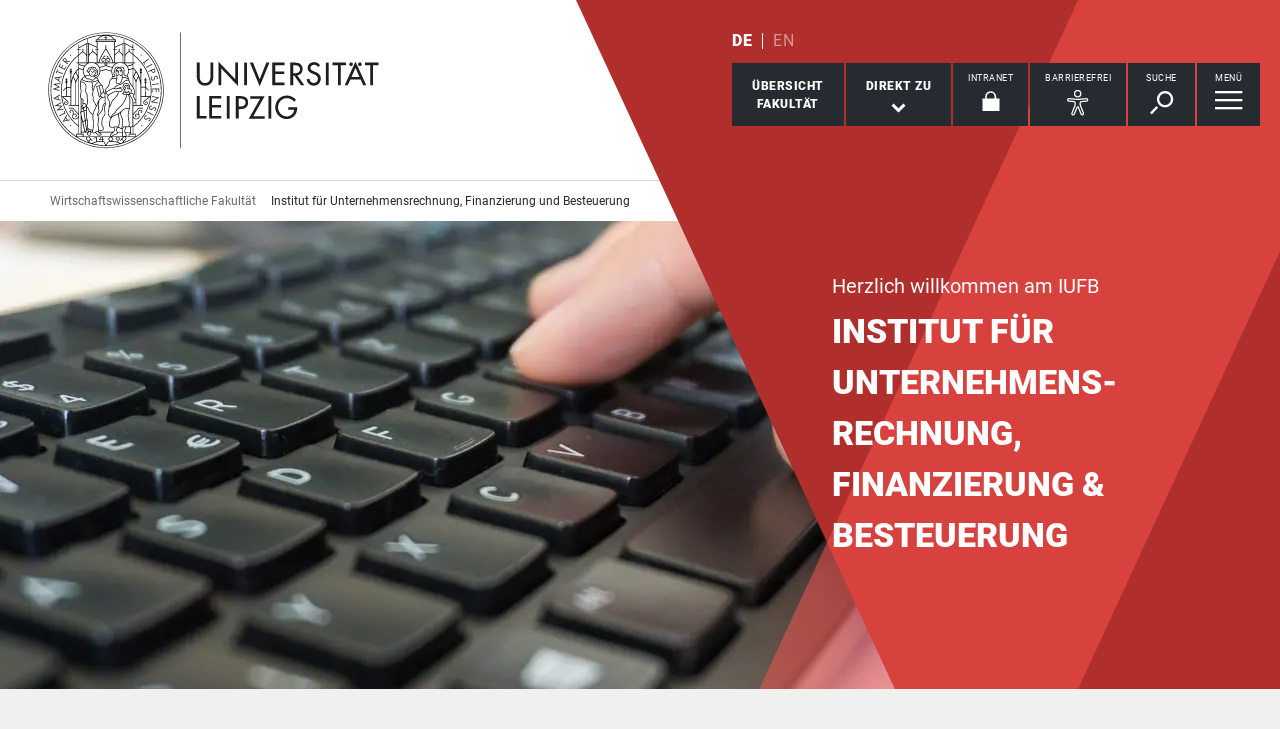

--- FILE ---
content_type: text/html; charset=utf-8
request_url: https://www.wifa.uni-leipzig.de/institut-fuer-unternehmensrechnung-finanzierung-und-besteuerung
body_size: 11001
content:
<!DOCTYPE html> <html lang="de" dir="ltr"> <head> <meta charset="utf-8"> <!--
	This website is powered by TYPO3 - inspiring people to share!
	TYPO3 is a free open source Content Management Framework initially created by Kasper Skaarhoj and licensed under GNU/GPL.
	TYPO3 is copyright 1998-2026 of Kasper Skaarhoj. Extensions are copyright of their respective owners.
	Information and contribution at https://typo3.org/
--> <link rel="icon" href="/_assets/89f4369f29e16b23ff4835f5790afe07/Images/Icons/favicon.ico" type="image/vnd.microsoft.icon"> <title>Universität Leipzig: Institut für Unternehmensrechnung, Finanzierung und Besteuerung</title> <meta name="description" content="Herzlich willkommen am Institut für Unternehmensrechnung, Finanzierung und Besteuerung an der Wirtschaftswissenschaftlichen Fakultät der Universität Leipzig. Professoren Dr. Matthias Schmidt, Dr. Frank Schuhmacher, Dr. Carmen Bachmann, Dr. Ralf Diedrich. Übersicht über unser gemeinsames Lehrangebot sowie Kontakt zum Institut für Unternehmensrechnung, Finanzierung und Besteuerung (IUFB)"> <meta name="viewport" content="width=device-width,initial-scale=1.0"> <meta name="robots" content="INDEX,FOLLOW"> <meta property="og:type" content="website"> <meta name="twitter:card" content="summary"> <meta name="apple-mobile-web-app-title" content="Universität Leipzig"> <link rel="stylesheet" href="/typo3temp/assets/compressed/merged-c1d9163397a25ebc882392f7fa46189b-1bab167f1166d40c5b7f081aacabae9d.css.gz?1765958518" media="all"> <link rel="stylesheet" href="/typo3temp/assets/compressed/merged-ae477e5e27bdf63ff7c5a5f3dc8e8317-db333d568d8c7aeeb1a4f7d4c7cdda8c.css.gz?1765958518" media="print"> <link rel="apple-touch-icon" href="/_assets/89f4369f29e16b23ff4835f5790afe07/Images/Icons/apple-touch-icon.png"> </head> <body id="top" class="layout-pagets__2 "> <header id="header"> <div class="jumplinks"> <ul> <li> <a class="sr-only" href="#main-nav"> zur Hauptnavigation springen </a> </li> <li> <a class="sr-only" href="#content"> zum Inhalt springen </a> </li> <li> <a class="sr-only" href="#footer"> zum Seitenende mit Direkt-Links springen </a> </li> </ul> </div> <div class="header-container"> <div id="logo"> <a href="https://www.uni-leipzig.de/"> <img src="/_assets/89f4369f29e16b23ff4835f5790afe07/Images/Icons/uni_leipzig_logo_v2.svg" class="img-responsive" alt="zur Startseite der Universität Leipzig" > </a> </div> <div class="navigation-block clearfix"> <div class="navi navi-lang"><ul><li class="active"><a href="/institut-fuer-unternehmensrechnung-finanzierung-und-besteuerung" hreflang="de-DE" aria-label="Deutsch">DE</a></li><li><span>EN</span></li></ul></div> <div class="navi navigational-elememts"> <ul class="clearfix"> <li class="facultiesButton"><a id="facultiesButton" href="#faculties" data-target="#faculties" aria-controls="faculties" aria-expanded="false"><span id="facultiesButtonLabel">Übersicht<br>Fakultät</span></a></li><li class="quicklinksButton"><a id="quicklinksButton" href="#quicklinks" data-target="#quicklinks" aria-controls="quicklinks" aria-expanded="false"><span id="quicklinksButtonLabel">Direkt zu</span> <svg role="presentation" width="15px" height="10px" viewBox="0 0 15 10" version="1.1" xmlns="http://www.w3.org/2000/svg" xmlns:xlink="http://www.w3.org/1999/xlink"> <g transform="translate(-8, -15)" fill="#FFFFFF"> <polygon transform="translate(15.5, 20) rotate(-270) translate(-15.5, -20)" points="13.08 13 11 15.103 15.841 20 11 24.897 13.08 27 20 20"></polygon> </g> </svg></a></li><li class="loginButton hasIcon"><a href="https://intranet.uni-leipzig.de/" target="_blank" rel="noreferrer noopener"><span id="loginButtonLabel" class="sr-only-xs">Intranet</span> <svg role="presentation" width="18px" height="20px" viewBox="0 0 18 20" version="1.1" xmlns="http://www.w3.org/2000/svg" xmlns:xlink="http://www.w3.org/1999/xlink"> <g stroke="#FFFFFF" stroke-width="1" fill="none" fill-rule="evenodd" transform="translate(2, 1)"> <polygon stroke-width="3.03999978" fill="#FFFFFF" points="0 17.3719008 14 17.3719008 14 8 0 8"></polygon> <path d="M2,9.37190083 L2,4.5617629 C2,2.04233927 4.08930556,0 6.66666667,0 C9.24402778,0 11.3333333,2.04233927 11.3333333,4.5617629 L11.3333333,8.54400169" stroke-width="1.6"></path> </g> </svg></a></li><li class="a11yButton hasIcon"><a id="a11yButton" href="#a11y-overlay" data-target="#a11y-overlay" aria-controls="a11y-overlay" aria-expanded="false"> <span id="a11yButtonLabel" class="sr-only-xs">Barrierefrei</span> <svg role="presentation" width="34px" height="34px" viewBox="0 0 389.9 389.6" version="1.1" xmlns="http://www.w3.org/2000/svg" xmlns:xlink="http://www.w3.org/1999/xlink"> <path fill="#ffffff" d="M250.6,189.3a42.9,42.9,0,1,1,42.9-42.9A42.89,42.89,0,0,1,250.6,189.3Zm0-71.5a28.68,28.68,0,1,0,20.2,8.4A29.06,29.06,0,0,0,250.6,117.8Z" transform="translate(-59.2 -58.6)"/> <path fill="#ffffff" d="M303.1,396.4a21.46,21.46,0,0,1-19.5-12.6l-33.1-80.3-32.7,80.1a21.41,21.41,0,0,1-37.1,4.1,21.57,21.57,0,0,1-2.1-21.5L213,278.7a26.63,26.63,0,0,0,1.9-10.4V251.9a7.09,7.09,0,0,0-6.5-7.1l-60.6-5.5a21.41,21.41,0,0,1,3.3-42.7l75.1,6.7c2.5.2,5.1.3,7.7.3h33.4c2.6,0,5.1-.1,7.7-.3l75-6.7h.1a21.41,21.41,0,0,1,3.3,42.7l-60.5,5.5a7.09,7.09,0,0,0-6.5,7.1v16.4a28.29,28.29,0,0,0,2,10.4l34.5,87.9a21.36,21.36,0,0,1-1.8,20.2A22.06,22.06,0,0,1,303.1,396.4ZM250.6,289.3a14.11,14.11,0,0,1,13.1,8.8l33,80.1a7.62,7.62,0,0,0,3.9,3.6,7.13,7.13,0,0,0,9-9.6L275,283.9a42.14,42.14,0,0,1-3-15.7V251.8a21.27,21.27,0,0,1,19.5-21.3l60.6-5.5a7,7,0,0,0,4.9-2.4,6.61,6.61,0,0,0,1.7-5.2,7,7,0,0,0-7.6-6.6l-74.9,6.7a88.33,88.33,0,0,1-8.9.4H233.9a87,87,0,0,1-8.9-.4l-75-6.7a7.12,7.12,0,0,0-1,14.2l60.7,5.5a21.27,21.27,0,0,1,19.5,21.3v16.4a42.14,42.14,0,0,1-3,15.7l-34.5,87.9a7.09,7.09,0,0,0,.3,7.3,7.19,7.19,0,0,0,6.6,3.2,7,7,0,0,0,5.9-4.3l32.9-79.9A14,14,0,0,1,250.6,289.3Z" transform="translate(-59.2 -58.6)"/> </svg> </a></li><li class="searchButton hasIcon"><a id="searchButton" href="#search-head" data-target="#search-head" aria-controls="search-head" aria-expanded="false"> <span id="searchButtonLabel" class="sr-only-xs">Suche</span> <svg role="presentation" width="24px" height="24px" viewBox="0 0 24 24" version="1.1" xmlns="http://www.w3.org/2000/svg" xmlns:xlink="http://www.w3.org/1999/xlink"> <g stroke="none" stroke-width="1" fill="#FFFFFF" fill-rule="evenodd" transform="translate(-20, -28)"> <path d="M26.5598553,43.1178207 L28.1995292,44.7712045 L21.6396739,51.3859088 L20,49.732525 L26.5598553,43.1178207 Z M35.0747955,42.0315453 C31.8777793,42.0315453 29.2767972,39.4088156 29.2767972,36.1850681 C29.2767972,32.9613205 31.8777793,30.3385909 35.0747955,30.3385909 C38.2718118,30.3385909 40.8727938,32.9613205 40.8727938,36.1850681 C40.8727938,39.4088156 38.2718118,42.0315453 35.0747955,42.0315453 L35.0747955,42.0315453 Z M35.0747955,28 C30.5917833,28 26.9575979,31.6645719 26.9575979,36.1850681 C26.9575979,40.7055642 30.5917833,44.3701361 35.0747955,44.3701361 C39.5578078,44.3701361 43.1919931,40.7055642 43.1919931,36.1850681 C43.1919931,31.6645719 39.5578078,28 35.0747955,28 L35.0747955,28 Z"></path> </g> </svg> </a></li><li class="menuButton hasIcon"> <a id="menuButton" href="#main-nav" data-target="#main-nav" aria-controls="main-nav" aria-label="Menü öffnen" aria-expanded="false"> <span id="menuButtonLabel" class="sr-only-xs">Menü</span> <svg role="presentation" class="hidden-md hidden-lg" width="27px" height="18px" viewBox="0 0 27 18" version="1.1" xmlns="http://www.w3.org/2000/svg" xmlns:xlink="http://www.w3.org/1999/xlink"> <g fill="#262A31"> <rect x="0" y="8" width="27" height="2"></rect> <rect x="0" y="0" width="27" height="2"></rect> <rect x="0" y="16" width="27" height="2"></rect> </g> </svg> <svg role="presentation" class="hidden-xs hidden-sm" width="28px" height="19px" viewBox="0 0 28 19" version="1.1" xmlns="http://www.w3.org/2000/svg" xmlns:xlink="http://www.w3.org/1999/xlink"> <g fill="#FFFFFF"> <rect x="0" y="8" width="27.35" height="2.3"></rect> <rect x="0" y="0" width="27.35" height="2.3"></rect> <rect x="0" y="16" width="27.35" height="2.3"></rect> </g> </svg> </a> </li> </ul> </div> </div> </div> <div class="nav-overlay bg-basalt" id="faculties" role="dialog" aria-labelledby="facultiesButtonLabel" aria-modal="true"> <div class="container"> <button class="close" data-target="#faculties" type="button">schließen</button><button id="menulink-mainmenu" class="back backto hidden-md hidden-lg" type="button">zurück</button><h2 class="h2 text-center hidden-md hidden-lg">Übersicht Fakultät</h2> <div class="accordion sdm-est"> <div class="panel panel-default vcard"> <div class="panel-heading"> <p class="panel-title"> <span class="fn">Wirtschaftswissenschaftliche Fakultät</span> </p> </div> <div class="panel-collapse collapse in"> <div class="panel-body"> <div class="row"> <div class="col-md-4"> <p class="bold"> <span class="adr"><span class="hidden type">work</span><span class="building"> Institutsgebäude </span><br><span class="street-address">Grimmaische Straße 12</span><br><span class="postal-code">04109 </span><span class="locality">Leipzig</span></span> </p> <p> Telefon: <span class="tel"> <span class="hidden type">work</span> <span class="value">+49 341 97 - 33500</span> </span> <br> Telefax: <span class="tel"> <span class="hidden type">fax</span> <span class="value">+49 341 97 - 31133500</span> </span> </p> <p> <strong>Dekan</strong><br> Prof. Dr. Rainer Alt </p> <p> <strong> Dekanatsrätin </strong><br> Dr. Martina Diesener </p> <p> <strong>Sekretariat</strong><br> Cathérine Krobitzsch </p> </div> <div class="col-md-8"> <div class="map" style="background-image: url(/fileadmin/tilecache/tile_15_51.33939425_12.37871929_720_360_51.33939425_12.37871929.png)"> <span class="sr-only">Grimmaische Straße 12, 04109 Leipzig</span> </div> </div> </div> <p class="h2-teaser-lowercase">Institute &amp; Einrichtungen</p> <ul class="list-decorative"> <li> <a rel="noopener" target="_blank" href="https://www.wifa.uni-leipzig.de/"> Fakultätszentrale Einrichtungen/Wirtschaftswissenschaftliche Fakultät </a> </li> <li> <a rel="noopener" target="_blank" href="https://www.wifa.uni-leipzig.de/institut-fuer-empirische-wirtschaftsforschung"> Institut für Empirische Wirtschaftsforschung </a> </li> <li> <a rel="noopener" target="_blank" href="https://www.wifa.uni-leipzig.de/institut-fuer-handel-und-banken"> Institut für Handel und Banken </a> </li> <li> <a rel="noopener" target="_blank" href="https://www.wifa.uni-leipzig.de/institut-fuer-infrastruktur-und-ressourcenmanagement"> Institut für Infrastruktur und Ressourcenmanagement </a> </li> <li> <a rel="noopener" target="_blank" href="https://www.wifa.uni-leipzig.de/institut-fuer-oeffentliche-finanzen-und-public-management"> Institut für öffentliche Finanzen und Public Management </a> </li> <li> <a rel="noopener" target="_blank" href="https://www.wifa.uni-leipzig.de/institut-fuer-service-und-relationship-management"> Institut für Service und Relationship Management </a> </li> <li> <a rel="noopener" target="_blank" href="https://www.wifa.uni-leipzig.de/institut-fuer-stadtentwicklung-und-bauwirtschaft"> Institut für Stadtentwicklung und Bauwirtschaft </a> </li> <li> <a rel="noopener" target="_blank" href="https://www.wifa.uni-leipzig.de/institut-theoretische-vwl"> Institut für Theoretische Volkswirtschaftslehre </a> </li> <li> <a rel="noopener" target="_blank" href="https://www.wifa.uni-leipzig.de/institut-fuer-unternehmensrechnung-finanzierung-und-besteuerung"> Institut für Unternehmensrechnung, Finanzierung und Besteuerung </a> </li> <li> <a rel="noopener" target="_blank" href="https://www.wifa.uni-leipzig.de/institut-fuer-versicherungslehre"> Institut für Versicherungslehre </a> </li> <li> <a rel="noopener" target="_blank" href="https://www.wifa.uni-leipzig.de/institut-fuer-wirtschaftsinformatik"> Institut für Wirtschaftsinformatik </a> </li> <li> <a rel="noopener" target="_blank" href="https://www.wifa.uni-leipzig.de/institut-fuer-wirtschaftspaedagogik"> Institut für Wirtschaftspädagogik </a> </li> <li> <a rel="noopener" target="_blank" href="https://www.wifa.uni-leipzig.de/institut-fuer-wirtschaftspolitik"> Institut für Wirtschaftspolitik </a> </li> </ul> </div> </div> </div> </div> </div> </div><div class="nav-overlay bg-basalt" id="quicklinks" role="dialog" aria-labelledby="quicklinksButtonLabel" aria-modal="true"> <div class="container"> <button class="close" data-target="#quicklinks" type="button">schließen</button></div> </div><div class="nav-overlay bg-basalt" id="a11y-overlay" role="dialog" aria-labelledby="a11yButtonLabel" aria-modal="true"> <div class="container"> <button class="close" data-target="#a11y-overlay" type="button">schließen</button> <ul class="list-decorative"><li><a role="button" class="eyeAble_customToolOpenerClass" data-target="#a11y-overlay" tabindex="0">Visuelle Hilfe</a></li><li><a href="https://www.uni-leipzig.de/barrierefreie-informationen">Barrierefreie Informationen</a></li><li><a href="https://www.uni-leipzig.de/erklaerung-zur-barrierefreiheit">Erklärung zur Barrierefreiheit</a></li><li><a href="https://www.uni-leipzig.de/chancengleichheit">Stabsstelle Chancengleichheit, Diversität und Familie</a></li><li><a href="https://www.uni-leipzig.de/chancengleichheit/digitale-barrierefreiheit">Digitale Barrierefreiheit</a></li><li><a href="https://www.uni-leipzig.de/gebaeudeinformationen-barrierefreiheit">Örtliche Barrierefreiheit</a></li></ul> </div> </div><div class="nav-overlay bg-basalt" id="search-head" role="dialog" aria-labelledby="searchButtonLabel" aria-modal="true"> <div class="container"> <button class="close" data-target="#search-head" type="button"> schließen </button> <form class="globalsearch" method="GET" action="/suche" role="search" > <div class="formgroup"> <label for="mksearchterm-head" class="sr-only"> Auf der Suche nach Inhalten? </label> <input id="mksearchterm-head" name="mksearch[term]" placeholder="Auf der Suche nach Inhalten?" type="search" class="searchterm" required maxlength="128"> <input type="hidden" value="Suche starten" name="mksearch[submit]"> <input class="searchsubmit" title="Suche starten" name="mksearch[submit]" type="submit" value="Suche starten"> </div> <div class="faq-list visible-xs"> <input class="searchsubmitbutton btn" name="mksearch[submit]" type="submit" value="Suche starten"> </div> </form> </div> </div> <div class="nav-overlay bg-basalt" id="main-nav" role="dialog" aria-labelledby="menuButtonLabel" aria-modal="true"> <div class="container"> <button class="close" data-target="#main-nav" type="button"> schließen </button> <div class="fixed-wrapper"> <button class="back backto" type="button" aria-label="eine Menüebene zurück gehen"> zurück </button> <div class="location" aria-hidden="true"> <ul> <li class="on"><button type="button"><span class="sr-only">gehe zu Menüebene 1</span></button></li> <li><button type="button"><span class="sr-only">gehe zu Menüebene 2</span></button></li> <li><button type="button"><span class="sr-only">gehe zu Menüebene 3</span></button></li> <li><button type="button"><span class="sr-only">gehe zu Menüebene 4</span></button></li> <li><button type="button"><span class="sr-only">gehe zu Menüebene 5</span></button></li> </ul> </div> </div> <nav class="navi-main clearfix" aria-labelledby="menuButtonLabel"> <a aria-hidden="true" class="menu-ajax ajax-get-request ajax-dont-add-parameters-to-request ajax-no-history" rel="nofollow" href="https://www.wifa.uni-leipzig.de/institut-fuer-unternehmensrechnung-finanzierung-und-besteuerung/menu.html">&nbsp;</a> </nav> <button id="menulink-faculties" class="btn-primary hidden-md hidden-lg" type="button" data-target="#faculties"> Fakultäten &amp; Einrichtungen </button> </div> </div> <div class="navi navi-microsites"><div class="header-container"><ul><li><a href="/">Wirtschaftswissenschaftliche Fakultät</a></li><li><a href="/institut-fuer-unternehmensrechnung-finanzierung-und-besteuerung">Institut für Unternehmensrechnung, Finanzierung und Besteuerung</a></li></ul></div></div> <div class="stage"> <div class="stage-l"> <div id="c309163" class="slide"> <picture> <source media="(min-width: 2000px)" srcset="/fileadmin/_processed_/6/c/csm_2017_Internettherapie_9751_MF_elearning_c53f624199.webp" type="image/webp"> <source media="(min-width: 1700px)" srcset="/fileadmin/_processed_/6/c/csm_2017_Internettherapie_9751_MF_elearning_cc0d57482f.webp" type="image/webp"> <source media="(min-width: 1500px)" srcset="/fileadmin/_processed_/6/c/csm_2017_Internettherapie_9751_MF_elearning_f0a77b150f.webp" type="image/webp"> <source media="(min-width: 600px)" srcset="/fileadmin/_processed_/6/c/csm_2017_Internettherapie_9751_MF_elearning_444395c38d.webp" type="image/webp"> <source srcset="/fileadmin/_processed_/6/c/csm_2017_Internettherapie_9751_MF_elearning_85bb10b0d1.webp" type="image/webp"> <img class="img-responsive" src="/fileadmin/_processed_/6/c/csm_2017_Internettherapie_9751_MF_elearning_afcccbea4a.jpg" alt="Eine Hand berührt eine Tastatur, Foto: Katarina Werneburg" title="Eine Hand berührt eine Tastatur, Foto: Katarina Werneburg" > </picture> </div> </div> <div class="stage-overlay"></div> <div class="stage-text"> <div class="slide" title="Eine Hand berührt eine Tastatur, Foto: Katarina Werneburg"> <div class="slide-text"> <p class="subline">Herzlich willkommen am IUFB</p> <p class="h1">Institut für Unternehmens-rechnung, Finanzierung & Besteuerung</p> </div> </div> </div> </div> </header> <main id="content"> <h1 class="sr-only">Institut für Unternehmensrechnung, Finanzierung und Besteuerung</h1> <div id="jumplist" class="navi navi-jumplist m303"> <div class="container"></div> </div> <section class="content-section m126"> <div class="container content-section-intro"> <div id="c314347" class="contentsection backline" data-name="Professuren"> <h2 class="h1">Professuren</h2> </div> <p class="introduction">Das IUFB umfasst vier Professuren mit insgesamt etwa 15 Mitarbeitern und gehört damit zu den größeren Lehr- und Forschungseinheiten an der Wirtschaftswissenschaftlichen Fakultät der Universität Leipzig.</p> </div> <div class="container m127 gridelements_pi1"> <div id="c314353"> <ul class="list-decorative"> <li> <a href="/institut-fuer-unternehmensrechnung-finanzierung-und-besteuerung/professuren/controlling-und-interne-unternehmensrechnung" title="zur Professurseite" class="subline"> Controlling und interne Unternehmensrechnung </a> </li> <li> <a href="https://home.uni-leipzig.de/~steuern/tax/index.php" target="_blank" rel="noreferrer" title="zur Professurseite" class="subline"> Betriebliche Steuerlehre <span class="sr-only">(öffnet in einem neuen Tab)</span> </a> </li> <li> <a href="/institut-fuer-unternehmensrechnung-finanzierung-und-besteuerung/professuren/externe-unternehmensrechnung-und-wirtschaftspruefung" title="zur Professurseite" class="subline"> Externe Unternehmensrechnung und Wirtschaftsprüfung </a> </li> <li> <a href="/institut-fuer-unternehmensrechnung-finanzierung-und-besteuerung/professuren/finanzierung-und-investition" class="subline"> Finanzierung und Investition </a> </li> </ul> </div> </div> </section> <section class="content-section m126 polygon"> <div class="container content-section-intro"> <div id="c309213" class="contentsection backline" data-name="Studium"> <h2 class="h1">Studium</h2> </div> </div> <div class="container m200 gridelements_pi1"> <div id="c377387" class="teaserCollection"> <div class="imageTeaser left white"> <picture class="picture"> <source media="(min-width: 1400px)" srcset="/fileadmin/_processed_/2/0/csm_COLOURBOX7095453_Studierende_3510c1ab5d.webp" type="image/webp"> <source media="(min-width: 1024px)" srcset="/fileadmin/_processed_/2/0/csm_COLOURBOX7095453_Studierende_ad62ca7c81.webp" type="image/webp"> <source srcset="/fileadmin/_processed_/2/0/csm_COLOURBOX7095453_Studierende_863326f468.webp" type="image/webp"> <img loading="lazy" class="img-responsive" src="/fileadmin/_processed_/2/0/csm_COLOURBOX7095453_Studierende_f222989fdc.jpg" alt="" title="Foto: Colourbox" > </picture> <div class="teaserBg"> <a href="/institut-fuer-unternehmensrechnung-finanzierung-und-besteuerung/studium-1" aria-label="mehr erfahren zu Lehrveranstaltungen" title="zu Studium" class="blocklink"> <div class="teaserText"> <h3 class="h2-teaser">Lehrveranstaltungen</h3> <p>Das IUFB bietet Lehrveranstaltungen für nahezu alle Bachelor- und Masterstudiengänge der Wirtschaftswissenschaftlichen Fakultät und eine Reihe von Studiengängen anderer Fakultäten an. Im Weiteren finden Sie eine Zuordnung zu den Studiengängen.</p> <span class="readon">mehr erfahren</span> </div> </a> </div> </div> </div> </div> </section> <section class="content-section m126 polygon"> <div class="container content-section-intro"> <div id="c397030" class="contentsection backline" data-name="Forschung"> <h2 class="h1">Forschung</h2> </div> </div> <div class="container m200 gridelements_pi1"> <div id="c397031" class="teaserCollection"> <div class="imageTeaser left white"> <picture class="picture"> <source media="(min-width: 1400px)" srcset="/fileadmin/_processed_/c/7/csm_2020_Zeitungen_COLOURBOX25424929_1d0feadf44.webp" type="image/webp"> <source media="(min-width: 1024px)" srcset="/fileadmin/_processed_/c/7/csm_2020_Zeitungen_COLOURBOX25424929_fc7e5ef7de.webp" type="image/webp"> <source srcset="/fileadmin/_processed_/c/7/csm_2020_Zeitungen_COLOURBOX25424929_1144c09ab5.webp" type="image/webp"> <img loading="lazy" class="img-responsive" src="/fileadmin/_processed_/c/7/csm_2020_Zeitungen_COLOURBOX25424929_e30bfda4c4.jpg" alt="Ein Stapel Tageszeitungen von der Seite fotografiert." title="Foto: Colourbox" > </picture> <div class="teaserBg"> <a href="https://fob.uni-leipzig.de/public/ou/326/forschungsprojekt" target="_blank" aria-label="mehr erfahren zu Informationen zur Forschungaktivitäten" rel="noreferrer" title="Zum Forschungsportal des IUFB" class="blocklink"> <div class="teaserText"> <h3 class="h2-teaser">Informationen zur Forschungaktivitäten</h3> <p>In der Forschung deckt das IUFB sämtliche Fragestellungen aus Unternehmensrechnung, Finanzierung und Besteuerung ab. Informationen zu unseren Forschungsaktivitäten finden Sie auf dem Forschungsportal der Universität Leipzig.</p> <span class="readon">mehr erfahren</span> </div> </a> </div> </div> </div> </div> </section> <section class="content-section m126"> <div class="container content-section-intro"> <div id="c370031" class="contentsection backline" data-name="Kontakt und Anfahrt"> <h2 class="h1">Kontakt und Anfahrt</h2> </div> </div> <div class="container m0 mkunileipzig_establishment_detail list"> <div id="c381674"> <div class="contactTeaserWrap small"> <div class="contactTeaser"> <div class="vcard"> <div class="personaldata"> <div class="inner"> <h3 class="h3"> <span class="fn">Institut für Unternehmensrechnung, Finanzierung und Besteuerung</span> </h3> <p class="address"> <span class="adr"><span class="hidden type">work</span><span class="building"> Institutsgebäude </span><br><span class="street-address">Grimmaische Straße 12</span><br><span class="postal-code">04109 </span><span class="locality">Leipzig</span></span> </p> <p> </p> </div> </div> </div> </div> </div> </div> </div><div class="container m0 mkunileipzig_staff_detail list"> <div id="c393925"> <div class="contactTeaserWrap single"> <div id="sdm-2852" class="contactTeaser vcard clearfix"> <div class="personaldata flex-item"> <div class="upper"> <h2 class="h2-teaser-lowercase n"> <span class="honorific-prefix">Prof. Dr. </span> <span class="given-name">Matthias </span> <span class="family-name"> Schmidt </span> </h2> <span class="description">Geschäftsführender Direktor</span> </div> <div class="inner"> <p class="address"> <span class="adr"><span class="hidden type">work</span><span class="street-address">Grimmaische Straße 12</span><br><span class="postal-code">04109 </span><span class="locality">Leipzig</span></span> </p> <p> </p> </div> <div class=""> <p class="links"> <a rel="noopener" aria-label="E-Mail schreiben an wirtprue[at]wifa.uni-leipzig.de" class="readon" title="E-Mail schreiben an wirtprue[at]wifa.uni-leipzig.de" href="#" data-mailto-token="nbjmup+xjsuqsvfAxjgb/voj.mfjqajh/ef" data-mailto-vector="1">E-Mail Schreiben</a> <br> </p> </div> </div> </div> </div> </div> </div><div class="container m0 ods_osm_pi1 list"> <div id="c419940"> <div class="mapInContent" role="application" tabindex="0" aria-label="Lageplan"><div class="tx-odsosm-pi1"> <div style="width:80vw; height:80vh; " id="osm_419940"></div> </div> </div> </div> </div> </section> <span id="common-javascript-variables" data-eyeable-path="https://www.wifa.uni-leipzig.de/_assets/89f4369f29e16b23ff4835f5790afe07/EyeAble/" data-eyeable-relative-path="/_assets/89f4369f29e16b23ff4835f5790afe07/EyeAble/"></span> </main> <footer id="footer"> <div class="container"> <div class="row list-icons functions"> <div class="col-xs-12 col-md-8 iconRow"><button id="sharePopUp" type="button" aria-expanded="false" aria-haspopup="true"> <span class="icon"> <svg role="presentation" width="24px" height="28px" viewBox="0 0 24 28" version="1.1" xmlns="http://www.w3.org/2000/svg" xmlns:xlink="http://www.w3.org/1999/xlink"> <g fill="#FFFFFF"> <g transform="translate(15.428571, 0)"> <path d="M8.17114286,4.16244013 C8.17114286,6.46132267 6.34157143,8.32531689 4.08557143,8.32531689 C1.82871429,8.32531689 0,6.46132267 0,4.16244013 C0,1.86355759 1.82871429,0 4.08557143,0 C6.34157143,0 8.17114286,1.86355759 8.17114286,4.16244013"></path> </g> <g transform="translate(15.428571, 19.211934)"> <path d="M8.17114286,4.16244013 C8.17114286,6.46175931 6.34157143,8.32531689 4.08557143,8.32531689 C1.82871429,8.32531689 0,6.46175931 0,4.16244013 C0,1.86355759 1.82871429,0 4.08557143,0 C6.34157143,0 8.17114286,1.86355759 8.17114286,4.16244013"></path> </g> <path d="M8.57142857,14.3663486 C8.57142857,16.7783062 6.65233125,18.7326972 4.28548951,18.7326972 C1.91864778,18.7326972 0,16.7783062 0,14.3663486 C0,11.954849 1.91864778,10 4.28548951,10 C6.65233125,10 8.57142857,11.954849 8.57142857,14.3663486"></path> <polygon points="18.1337761 24.831743 0 13.9160993 18.1337761 3 19.7142857 5.74930059 6.1470201 13.9160993 19.7142857 22.0828981"></polygon> </g> </svg> </span><span class="title">Diese Seite teilen</span></button><a href="/institut-fuer-unternehmensrechnung-finanzierung-und-besteuerung/feedback?site=https%3A%2F%2Fwww.wifa.uni-leipzig.de%2Finstitut-fuer-unternehmensrechnung-finanzierung-und-besteuerung&amp;cHash=ea8459db49231670f3a58ba2e94969b4" rel="nofollow"> <span class="icon"> <svg role="presentation" width="30px" height="25px" viewBox="0 0 30 25" version="1.1" xmlns="http://www.w3.org/2000/svg" xmlns:xlink="http://www.w3.org/1999/xlink"> <g stroke="none" stroke-width="1" fill="#FFFFFF" fill-rule="evenodd" transform="translate(-15, -19)"> <path d="M20.8536585,25.8536585 L39.1463415,25.8536585 L39.1463415,24.8536585 L20.8536585,24.8536585 L20.8536585,25.8536585 Z M20.8536585,29.5121951 L39.1463415,29.5121951 L39.1463415,28.5121951 L20.8536585,28.5121951 L20.8536585,29.5121951 Z M20.8536585,33.1707317 L35.4878049,33.1707317 L35.4878049,32.1707317 L20.8536585,32.1707317 L20.8536585,33.1707317 Z M41,19 L19,19 C16.791,19 15,20.8019207 15,23.0243902 L15,43.1463415 L19,39.1219512 L41,39.1219512 C43.209,39.1219512 45,37.3200305 45,35.097561 L45,23.0243902 C45,20.8019207 43.209,19 41,19 Z"></path> </g> </svg> </span><span class="title">Feedback zu dieser Seite</span></a><a class="hidden-xs hidden-sm print-page" href="#"> <span class="icon"> <svg role="presentation" width="34px" height="30px" viewBox="0 0 34 30" version="1.1" xmlns="http://www.w3.org/2000/svg" xmlns:xlink="http://www.w3.org/1999/xlink"> <g stroke="none" stroke-width="1" fill="none" fill-rule="evenodd" transform="translate(1, 1)"> <polygon fill="#FFFFFF" points="6.79738562 7.52941176 26.0392157 7.52941176 26.0392157 0.836601307 6.79738562 0.836601307"></polygon> <polygon fill="#FFFFFF" points="5.96078431 26.7712418 25.2026144 26.7712418 25.2026144 15.8954248 5.96078431 15.8954248"></polygon> <path d="M27.9936504,20.9150327 L4.84262113,20.9150327 C3.61192714,20.9150327 2.61437908,19.9353916 2.61437908,18.726466 L2.61437908,9.71797843 C2.61437908,8.50905281 3.61192714,7.52941176 4.84262113,7.52941176 L27.9936504,7.52941176 C29.2243444,7.52941176 30.2222222,8.50905281 30.2222222,9.71797843 L30.2222222,18.726466 C30.2222222,19.9353916 29.2243444,20.9150327 27.9936504,20.9150327" fill="#FFFFFF"></path> <path d="M2.24163358,7.83548541 L4.85725191,7.83548541 L27.1549778,7.83548541 L29.7583664,7.83548541 C30.8234933,7.83548541 31.6692506,8.55798246 31.6692506,9.46787821 L31.6692506,19.262235 C31.6692506,20.1721307 30.8234933,20.8946278 29.7583664,20.8946278 L27.4653054,20.8946278 L27.4653054,15.9974494 C27.4653054,15.8172332 27.2944723,15.6709708 27.0831285,15.6709708 L4.91687149,15.6709708 C4.70590988,15.6709708 4.53469465,15.8172332 4.53469465,15.9974494 L4.53469465,20.8946278 L2.24163358,20.8946278 C1.17650671,20.8946278 0.330749354,20.1721307 0.330749354,19.262235 L0.330749354,9.46787821 C0.330749354,8.55798246 1.17650671,7.83548541 2.24163358,7.83548541 Z M6.73901809,7.1825283 L25.2609819,7.1825283 L25.2609819,0.652957118 L6.73901809,0.652957118 L6.73901809,7.1825283 Z M6.40826873,0 C6.22569509,0 6.07751938,0.146262394 6.07751938,0.326478559 L6.07751938,7.1825283 L4.09302326,7.1825283 C2.816,7.1825283 1.77777778,8.20767097 1.77777778,9.46787821 L1.77777778,19.262235 C1.77777778,20.5224422 2.816,21.5475849 4.09302326,21.5475849 L6.07751938,21.5475849 L6.07751938,26.4447633 C6.07751938,26.6253059 6.22569509,26.7712418 6.40826873,26.7712418 L25.5917313,26.7712418 C25.7746357,26.7712418 25.9224806,26.6253059 25.9224806,26.4447633 L25.9224806,21.5475849 L27.9069767,21.5475849 C29.1836693,21.5475849 30.2222222,20.5224422 30.2222222,19.262235 L30.2222222,9.46787821 C30.2222222,8.20767097 29.1836693,7.1825283 27.9069767,7.1825283 L25.9224806,7.1825283 L25.9224806,0.326478559 C25.9224806,0.146262394 25.7746357,0 25.5917313,0 L6.40826873,0 Z" stroke="#262A31" stroke-width="0.7" fill="#262A31"></path> <g transform="translate(5.333333, 16.888889)"> <path d="M0,0 L21.3333333,0 L21.3333333,11.5555556 L0,11.5555556 L0,0 Z" fill="#FFFFFF"></path> <g transform="translate(1.882353, 2.823529)" stroke="#262A31"> <path d="M0.409201657,3.5 L17.3503781,3.5"></path> <path d="M0.409201657,0.5 L17.3503781,0.5"></path> </g> </g> </g> </svg> </span><span class="title">Diese Seite drucken</span></a></div><div class="col-xs-12 col-md-4"><p class="lastChange">Letzte Aktualisierung: 16.01.26</p></div> </div> <div hidden class="footerPopUp" role="dialog" aria-modal="true"> <button class="close" type="button"> schließen </button> <p class="header"> Inhalte teilen via </p> <div class="inner"> <ul> <li> <a class="subline" target="_blank" rel="nofollow noopener" href="https://www.facebook.com/sharer/sharer.php?u=https%3A%2F%2Fwww.wifa.uni-leipzig.de%2Finstitut-fuer-unternehmensrechnung-finanzierung-und-besteuerung"> <span aria-hidden="true" class="icon icon_fb"></span>Facebook </a> </li> <li class="visible-xs-block"> <a class="subline" target="_blank" rel="nofollow noopener" href="whatsapp://send?text=https%3A%2F%2Fwww.wifa.uni-leipzig.de%2Finstitut-fuer-unternehmensrechnung-finanzierung-und-besteuerung"> <span aria-hidden="true" class="icon icon_wa"></span>WhatsApp </a> </li> <li> <a class="subline" target="_blank" rel="nofollow noopener" href="https://mastodonshare.com/share"> <span aria-hidden="true" class="icon icon_md"></span>Mastodon </a> </li> <li> <a class="subline" target="_blank" rel="nofollow noopener" href="https://www.linkedin.com/sharing/share-offsite/?url=https://www.wifa.uni-leipzig.de/institut-fuer-unternehmensrechnung-finanzierung-und-besteuerung"> <span aria-hidden="true" class="icon icon_li"></span>LinkedIn </a> </li> <li> <a class="subline" rel="nofollow noopener" href="mailto:?body=https%3A%2F%2Fwww.wifa.uni-leipzig.de%2Finstitut-fuer-unternehmensrechnung-finanzierung-und-besteuerung"> <span aria-hidden="true" class="icon icon_mail"></span>E-Mail </a> </li> </ul> </div> </div> <div class="row"> <div class="col-xs-12 col-sm-8"> <div class="navi-footer"><p class="sr-only">Direkt zu</p></div> </div> </div> <div class="row"> <div class="col-md-8 col-md-push-4"> <div class="navi-service"><ul><li><a href="/impressum">Impressum</a></li><li><a href="/institut-fuer-unternehmensrechnung-finanzierung-und-besteuerung/sitemap">Sitemap</a></li><li><a href="https://www.uni-leipzig.de/datenschutz">Datenschutzerklärung</a></li><li><a href="https://www.uni-leipzig.de/erklaerung-zur-barrierefreiheit">Erklärung zur Barrierefreiheit</a></li></ul></div> </div> <div class="col-md-4 col-md-pull-8"> <p class="copy">&copy; Universität Leipzig</p> </div> </div> </div> <a href="#top" class="toplink"> zum Seitenanfang </a> </footer> <script id="powermail_conditions_container" data-condition-uri="https://www.wifa.uni-leipzig.de/institut-fuer-unternehmensrechnung-finanzierung-und-besteuerung?type=3132"></script> <script src="/typo3temp/assets/compressed/merged-5cafb86a1a868b7010569e8c16cc902f-f44eec4c149a1dfc672815ac0576e839.js.gz?1765958518"></script> <script src="/_assets/89f4369f29e16b23ff4835f5790afe07/EyeAble/eyeAbleInclude.js?1765958325" async="true"></script> <script src="/typo3temp/assets/compressed/merged-549396dafd5a5721bfd17e381a7c9c51-047a4e3f39bace09456fd22981b17d77.js.gz?1765958518"></script> <script src="/typo3temp/assets/compressed/Form.min-5f585053d2d653f6d28323ff45d932b7.js.gz?1765958518" defer="defer"></script> <script src="/typo3temp/assets/compressed/PowermailCondition.min-5b06a55d6755a7cbf001921db3c841ea.js.gz?1765958518" defer="defer"></script> <script async="async" src="/typo3temp/assets/js/59cb7c5e3fccb968fb36c2e97ef8bf95.js?1765958517"></script> <script>
/*<![CDATA[*/
/*osm_419940*/
document.addEventListener("DOMContentLoaded", function(){
			osm_419940=new L.Map('osm_419940',
                {scrollWheelZoom: false,
                dragging: true});
			L.Icon.Default.imagePath='/_assets/db5fd2ca3057ef07b5244af171451057/JavaScript/Leaflet/Core/images/';
			osm_419940.addControl(new L.control.scale());
			var layer_99 = new L.TileLayer('https://tiles.rz.uni-leipzig.de/tile/{z}/{x}/{y}.png',{"minZoom":7,"maxZoom":19,"attribution":"\u00a9 <a href=\"http:\/\/www.openstreetmap.org\/copyright\">OpenStreetMap contributors<\/a>"});
			osm_419940.addLayer(layer_99);
			var center = new L.LatLng(51.3394852,12.378532);osm_419940.setView(center,17);
			var tt_address_4525 = new L.Marker([51.33948520, 12.37853200], {icon: new L.Icon({"iconSize":[35,52],"iconAnchor":[17,52],"popupAnchor":[0,-52],"iconUrl":"\/_assets\/89f4369f29e16b23ff4835f5790afe07\/Images\/Icons\/map_marker_red.svg"})});
tt_address_4525.bindPopup("<h2 class=\"h2\">Institut f\u00fcr Unternehmensrechnung, Finanzierung und Besteuerung&nbsp;<\/h2><div class=\"addressInfo clearfix\"><div class=\"leftSide\"><p>Grimmaische Stra\u00dfe 12<br>04109 Leipzig<br><\/p><\/div><div class=\"rightSide\"><\/div><\/div><p><\/p>");
var osm_419940_g = L.layerGroup([tt_address_4525]);
osm_419940.addLayer(osm_419940_g);
}, false);
/*]]>*/
</script> </body> </html>

--- FILE ---
content_type: text/plain; charset=utf-8
request_url: https://www.wifa.uni-leipzig.de/institut-fuer-unternehmensrechnung-finanzierung-und-besteuerung/menu.html
body_size: 668
content:

<div class="menu-box" data-level="show-level-0"><ul id="level-0-0" class="menu list-decorative level-0 active-list"><li class="
    
    
     sub
"><a href="#level-1-0" aria-controls="level-1-0" aria-expanded="false">Studium</a></li><li class="
    
    
     sub
"><a href="#level-1-1" aria-controls="level-1-1" aria-expanded="false">Professuren</a></li></ul><ul id="level-1-0" class="menu list-decorative level-1" data-parent="#level-0-0"><li class="overview"><a href="/institut-fuer-unternehmensrechnung-finanzierung-und-besteuerung/studium-1"><strong>Studium</strong></a></li><li class="
    
    
    
"><a href="/institut-fuer-unternehmensrechnung-finanzierung-und-besteuerung/studium-1/b-sc-wirtschaftswissenschaften">B. Sc. Wirtschaftswissenschaften</a></li><li class="
    
    
    
"><a href="/institut-fuer-unternehmensrechnung-finanzierung-und-besteuerung/studium-1/m-sc-betriebswirtschaftslehre">M. Sc. Betriebswirtschaftslehre</a></li></ul><ul id="level-1-1" class="menu list-decorative level-1" data-parent="#level-0-0"><li class="overview"><a href="/institut-fuer-unternehmensrechnung-finanzierung-und-besteuerung/professuren"><strong>Professuren</strong></a></li><li class="
    
    
     sub
"><a href="#level-2-10" aria-controls="level-2-10" aria-expanded="false">Controlling und interne Unternehmensrechnung</a></li><li class="
    
    
    
"><a href="http://home.uni-leipzig.de/~steuern/tax/index.php">Betriebswirtschaftliche Steuerlehre</a></li><li class="
    
    
     sub
"><a href="#level-2-12" aria-controls="level-2-12" aria-expanded="false">externe Unternehmensrechnung und Wirtschaftsprüfung</a></li><li class="
    
    
    
"><a href="/institut-fuer-unternehmensrechnung-finanzierung-und-besteuerung/professuren/finanzierung-und-investition">Finanzierung und Investition</a></li></ul><ul id="level-2-10" class="menu list-decorative level-2" data-parent="#level-1-1"><li class="overview"><a href="/institut-fuer-unternehmensrechnung-finanzierung-und-besteuerung/professuren/controlling-und-interne-unternehmensrechnung"><strong>Controlling und interne Unternehmensrechnung</strong></a></li><li class="
    
    
     sub
"><a href="#level-3-100" aria-controls="level-3-100" aria-expanded="false">Lehre</a></li><li class="
    
    
    
"><a href="/institut-fuer-unternehmensrechnung-finanzierung-und-besteuerung/professuren/controlling-und-interne-unternehmensrechnung/forschung">Forschung</a></li><li class="
    
    
    
"><a href="/institut-fuer-unternehmensrechnung-finanzierung-und-besteuerung/professuren/controlling-und-interne-unternehmensrechnung/promotionen-und-habilitationen">Promotionen und Habilitationen</a></li></ul><ul id="level-3-100" class="menu list-decorative level-3" data-parent="#level-2-10"><li class="overview"><a href="/institut-fuer-unternehmensrechnung-finanzierung-und-besteuerung/professuren/controlling-und-interne-unternehmensrechnung/lehre"><strong>Lehre</strong></a></li><li class="
    
    
    
"><a href="/institut-fuer-unternehmensrechnung-finanzierung-und-besteuerung/professuren/controlling-und-interne-unternehmensrechnung/lehre/lehrangebot-im-wintersemester-2021-2022">Lehrangebot im Wintersemester 2024-2025</a></li><li class="
    
    
    
"><a href="/institut-fuer-unternehmensrechnung-finanzierung-und-besteuerung/professuren/controlling-und-interne-unternehmensrechnung/lehre/lehrangebot-im-sommersemester-2022">Lehrangebot im Sommersemester 2025</a></li></ul><ul id="level-2-12" class="menu list-decorative level-2" data-parent="#level-1-1"><li class="overview"><a href="/institut-fuer-unternehmensrechnung-finanzierung-und-besteuerung/professuren/externe-unternehmensrechnung-und-wirtschaftspruefung"><strong>externe Unternehmensrechnung und Wirtschaftsprüfung</strong></a></li><li class="
    
    
     sub
"><a href="#level-3-120" aria-controls="level-3-120" aria-expanded="false">Lehrangebot</a></li><li class="
    
    
    
"><a href="/institut-fuer-unternehmensrechnung-finanzierung-und-besteuerung/professuren/externe-unternehmensrechnung-und-wirtschaftspruefung/forschungsthemen-und-publikationen">Forschungsthemen und Publikationen</a></li><li class="
    
    
    
"><a href="/institut-fuer-unternehmensrechnung-finanzierung-und-besteuerung/professuren/externe-unternehmensrechnung-und-wirtschaftspruefung/promotionen-und-habilitationen">Promotionen und Habilitationen</a></li><li class="
    
    
    
"><a href="/institut-fuer-unternehmensrechnung-finanzierung-und-besteuerung/professuren/externe-unternehmensrechnung-und-wirtschaftspruefung/team">Team</a></li></ul><ul id="level-3-120" class="menu list-decorative level-3" data-parent="#level-2-12"><li class="overview"><a href="/institut-fuer-unternehmensrechnung-finanzierung-und-besteuerung/professuren/externe-unternehmensrechnung-und-wirtschaftspruefung/lehrangebot"><strong>Lehrangebot</strong></a></li><li class="
    
    
    
"><a href="/institut-fuer-unternehmensrechnung-finanzierung-und-besteuerung/professuren/externe-unternehmensrechnung-und-wirtschaftspruefung/lehrangebot/bachelor">Bachelor</a></li><li class="
    
    
    
"><a href="/institut-fuer-unternehmensrechnung-finanzierung-und-besteuerung/professuren/externe-unternehmensrechnung-und-wirtschaftspruefung/lehrangebot/master">Master</a></li></ul></div>




--- FILE ---
content_type: image/svg+xml
request_url: https://www.wifa.uni-leipzig.de/_assets/89f4369f29e16b23ff4835f5790afe07/Images/Icons/map_marker_red.svg
body_size: 388
content:
<svg width="35px" height="52px" viewBox="0 0 35 52" version="1.1" xmlns="http://www.w3.org/2000/svg" xmlns:xlink="http://www.w3.org/1999/xlink">
    <!-- Generator: Sketch 48.2 (47327) - http://www.bohemiancoding.com/sketch -->
    <desc>Created with Sketch.</desc>
    <defs></defs>
    <g id="Desktop" stroke="none" stroke-width="1" fill="none" fill-rule="evenodd">
        <g id="ui_kit_desktop" transform="translate(-105.000000, -5891.000000)" fill="#D8413E">
            <path d="M122.4729,5900.89272 C118.320143,5900.89272 114.859512,5904.19245 114.859512,5908.36053 C114.859512,5912.52862 118.320143,5916.00202 122.4729,5916.00202 C126.625657,5916.00202 129.913256,5912.52862 129.913256,5908.36053 C129.913256,5904.19245 126.625657,5900.89272 122.4729,5900.89272 M122.5,5943 C116.819211,5933.87719 104.775939,5918.59649 105.003171,5908.5614 C105.230402,5898.75439 112.729044,5891 122.5,5891 C132.043725,5891 139.769598,5898.75439 139.996829,5908.5614 C140.224061,5918.59649 128.180789,5933.87719 122.5,5943" id="Page-1"></path>
        </g>
    </g>
</svg>

--- FILE ---
content_type: image/svg+xml
request_url: https://www.wifa.uni-leipzig.de/_assets/89f4369f29e16b23ff4835f5790afe07/Images/Icons/shapes_border.svg
body_size: 295
content:
<svg width="318px" height="655px" viewBox="0 0 318 655" version="1.1" xmlns="http://www.w3.org/2000/svg" xmlns:xlink="http://www.w3.org/1999/xlink">
    <g id="final" stroke="none" stroke-width="1" fill="none" fill-rule="evenodd">
        <g id="d_01_startseite" transform="translate(-751, -300)">
            <g id="Shapes-1-Copy" transform="translate(586.777962, 580.975071) scale(-1, 1) rotate(-321) translate(-586.777962, -580.975071) translate(152.277962, 186.475071)">
                <polygon id="Fill-1" fill="#B02F2C" points="0 0 367.55138 788.434013 788.434013 788.434013 788.434013 0"></polygon>
                <polygon id="Fill-2" fill="#D8413E" points="500.951314 0 249.918706 537.749842 366.770058 788.434013 502.529917 788.434013 868.765026 0"></polygon>
                <polygon id="Fill-3" fill="#8AC2D1" points="133.885021 788.434013 366.944132 788.434013 250.414577 536.531826"></polygon>
            </g>
        </g>
    </g>
</svg>


--- FILE ---
content_type: image/svg+xml
request_url: https://www.wifa.uni-leipzig.de/_assets/89f4369f29e16b23ff4835f5790afe07/Images/Icons/uni_leipzig_logo_v2.svg
body_size: 29577
content:
<svg width="338px" height="142px" viewBox="0 0 337.2006 141.8398" version="1.1" xmlns="http://www.w3.org/2000/svg" xmlns:xlink="http://www.w3.org/1999/xlink">
	<g fill="#1E1E1C">
		<polygon points="287.93 49.334 287.93 51.365 292.14 51.365 292.14 67.128 294.35 67.128 294.35 51.365 298.57 51.365 298.57 49.334"/>
		<polygon points="273.08 49.334 262.44 49.334 262.44 51.365 266.66 51.365 266.66 67.128 268.87 67.128 268.87 51.365 273.08 51.365"/>
		<rect x="257.11" y="49.334" width="2.2134" height="17.794"/>
		<path d="m248.66 56.604l-1.2715-0.4961c-1.1065-0.4248-2.4712-1.1553-2.4712-2.5489 0-1.5586 1.5537-2.5244 2.9658-2.5244 1.3418 0 2.189 0.5645 2.8486 1.6748l1.7652-1.0625c-0.9649-1.7236-2.5879-2.6894-4.5664-2.6894-2.6836 0-5.2271 1.7226-5.2271 4.6015 0 2.4776 1.8374 3.6358 3.8609 4.5069l1.2251 0.5195c1.5293 0.6377 3.0595 1.4639 3.0595 3.375 0 1.8643-1.3652 3.4688-3.2719 3.4688-1.9063 0-3.4605-1.4161-3.4375-3.3741l-2.2369 0.4737c0.378 2.8535 2.6148 4.9775 5.4859 4.9775 3.1787 0 5.6738-2.3115 5.6738-5.5459 0-2.9736-1.8838-4.3652-4.4023-5.3564z"/>
		<polygon points="224.38 65.1 217.06 65.1 217.06 58.374 224.17 58.374 224.17 56.345 217.06 56.345 217.06 51.365 224.38 51.365 224.38 49.334 214.85 49.334 214.85 67.128 224.38 67.128"/>
		<polygon points="212.55 49.334 210.13 49.334 204.85 62.504 199.56 49.334 197.13 49.334 204.85 68.074"/>
		<rect x="192.61" y="49.334" width="2.2134" height="17.794"/>
		<polygon points="174.45 53.867 187.77 67.861 187.77 49.334 185.56 49.334 185.56 62.48 172.23 48.485 172.23 67.128 174.45 67.128"/>
		<path d="m161.73 67.507c4.0727 0 6.497-2.9971 6.497-6.915v-11.258h-2.2129v10.504c0 2.9013-0.8706 5.5918-4.2841 5.5918-3.4141 0-4.2847-2.6905-4.2847-5.5918v-10.504h-2.2129v11.258c0 3.9179 2.4248 6.915 6.4976 6.915z"/>
		<path d="m238.77 54.41c0-1.7002-0.8476-3.375-2.3315-4.25-1.4116-0.7998-3.1065-0.8261-4.6841-0.8261h-2.6831v17.794h2.2124v-7.5273h0.9185l5.2251 7.5273h2.6845l-5.603-7.7383c2.5669-0.3076 4.2612-2.4326 4.2612-4.9795zm-6.7807 3.3506h-0.7056v-6.4424h0.5884c2.1889 0 4.8266 0.3994 4.8266 3.1856 0 2.832-2.4482 3.2568-4.7094 3.2568z"/>
		<path d="m283.98 52.046c0.7779 0 1.4126-0.6368 1.4126-1.4385 0-0.7793-0.6347-1.416-1.4126-1.416-0.7998 0-1.4355 0.6367-1.4355 1.416 0 0.8017 0.6357 1.4385 1.4355 1.4385z"/>
		<path d="m272.02 67.128h2.3765l2.0253-4.459h8.1446l2.0249 4.459h2.3784l-8.4766-18.547-8.4731 18.547zm5.3198-6.4893l3.1533-7.1972 3.1558 7.1972h-6.3091z"/>
		<path d="m277 52.046c0.8018 0 1.4365-0.6368 1.4365-1.4385 0-0.7793-0.6347-1.416-1.4365-1.416-0.7774 0-1.4131 0.6367-1.4131 1.416 0 0.8017 0.6357 1.4385 1.4131 1.4385z"/>
		<polygon points="157.44 75.659 155.23 75.659 155.23 93.453 162.83 93.453 162.83 91.424 157.44 91.424"/>
		<path d="m227.44 86.515h4.5909c-0.0943 2.9033-3.0586 5.2871-5.8145 5.2871-3.8369 0-6.8974-3.54-6.8974-7.2685 0-3.9883 3.1079-7.2227 7.0859-7.2227 2.167 0 4.3076 1.1563 5.5791 2.9043l1.5542-1.4883c-1.7417-2.1933-4.4727-3.4453-7.2271-3.4453-5.1088 0-9.205 4.2002-9.205 9.3223 0 4.9316 4.0019 9.2275 8.9697 9.2275 4.9682 0 8.4033-3.7519 8.4033-8.6377v-0.708h-7.0391v2.0293z"/>
		<rect x="211.78" y="75.659" width="2.2133" height="17.794"/>
		<polygon points="197.42 75.858 197.42 77.89 205.14 77.89 196.15 93.653 208.75 93.653 208.75 91.623 199.75 91.623 208.75 75.858"/>
		<rect x="178.88" y="75.659" width="2.2138" height="17.794"/>
		<polygon points="165.04 93.453 174.58 93.453 174.58 91.424 167.26 91.424 167.26 84.699 174.36 84.699 174.36 82.669 167.26 82.669 167.26 77.688 174.58 77.688 174.58 75.659 165.04 75.659"/>
		<path d="m188.55 75.659h-2.5434v17.794h2.2119v-7.457h1.2719c3.3667 0 6.2159-1.4395 6.2159-5.1924 0-3.2569-1.6958-5.1446-7.1563-5.1446zm0.377 8.3545h-0.7085v-6.3711h0.5903c2.189 0 4.8247 0.3301 4.8247 3.1153 0 2.831-2.4482 3.2558-4.7065 3.2558z"/>
		<rect x="141.94" y="25.552" width=".521" height="91.213"/>
		<path d="m83.563 25.552c-25.147 0-45.606 20.46-45.606 45.606 0 25.146 20.46 45.607 45.606 45.607 25.148 0 45.606-20.461 45.606-45.607 0-25.146-20.459-45.606-45.606-45.606zm0 90.687c-24.857 0-45.079-20.224-45.079-45.081s20.222-45.079 45.079-45.079 45.081 20.222 45.081 45.079-20.223 45.081-45.081 45.081z"/>
		<path d="m72.371 57.684c0.0088 0.0058 0.1827 0.0791 0.1875 0.0791 0.0118 0 0.104 0.0449 0.1143 0.0459 0.0855-0.0254 0.1191-0.1055 0.1631-0.1914 0.0029-0.0039 0.2407-0.4063 0.417-0.7217 0.1006-0.1826 0.2461-0.3701 0.5669-0.2822 0.103 0.0253 0.289 0.0927 0.4297 0.1474 0.0073-0.0185 0.0151-0.0351 0.0273-0.0517 0.022-0.0274 0.042-0.0547 0.0581-0.087 5e-4 0 0.0186-0.041 0.023-0.0459 0.0175-0.0468 0.0312-0.0918 0.0454-0.1406-0.021-0.0273-0.0332-0.0615-0.0415-0.0957-0.0381-0.0176-0.0674-0.0469-0.0899-0.0791-0.0605-0.0205-0.1191-0.042-0.1728-0.0644-0.4868-0.2002-0.9795-0.0323-1.2422 0.4394-0.1333 0.2412-0.4024 0.5859-0.4834 0.751-0.0503 0.0976-0.0899 0.2246-0.0025 0.2969z"/>
		<path d="m72.098 56.574c0.1362 0.0322 0.2651-0.0859 0.2935-0.1445 0.0254-0.0596-0.0371-0.2012-0.065-0.2559-0.0268-0.0518-0.0854-0.0977-0.188-0.1338-0.1035-0.0351-0.208 0.0029-0.208 0.0029s-0.165 0.0606-0.2051 0.1309c-0.0415 0.0742 0.0142 0.1885 0.0704 0.2588 0.0581 0.0713 0.165 0.1084 0.3022 0.1416z"/>
		<path d="m72.02 58.106c-0.1158-0.0849-0.2359 0.0283-0.2359 0.0283s-0.0581 0.0821-0.0581 0.1993c0 0.1171-0.0029 0.3281 0.5044 0.4492 0.1914 0.0468 0.2998-1e-3 0.3623-0.1573 0.1343-0.3398-0.3227-0.3369-0.5727-0.5195z"/>
		<path d="m95.099 56.902c0.1723 0.0195 0.3154-0.1435 0.3403-0.2207 0.0249-0.0752-0.0732-0.2412-0.1138-0.3027-0.041-0.0625-0.1191-0.1114-0.2519-0.1387-0.1338-0.0312-0.2554 0.0313-0.2554 0.0313s-0.1953 0.0966-0.2353 0.1923c-0.0406 0.0957 0.0434 0.2286 0.1255 0.3086 0.0795 0.0772 0.2172 0.1094 0.3906 0.1299z"/>
		<path d="m99.857 68.547c0.125 0.0127 0.2265-0.1035 0.247-0.1591 0.0166-0.0547-0.0542-0.1748-0.0825-0.2178-0.0302-0.044-0.0859-0.0781-0.1816-0.1006-0.0962-0.0225-0.1841 0.0234-0.1841 0.0234s-0.1416 0.0694-0.1709 0.1387c-0.0278 0.0694 0.0327 0.1651 0.0913 0.2217 0.0567 0.0557 0.1567 0.0791 0.2808 0.0937z"/>
		<path d="m92.595 56.256c-0.0596-0.0429-0.1504-0.0605-0.2842-0.041-0.1338 0.0166-0.2285 0.1152-0.2285 0.1152s-0.1485 0.1612-0.1538 0.2647c-0.0044 0.1025 0.1201 0.1992 0.2241 0.2451 0.1025 0.0449 0.2422 0.0264 0.4121-0.0146 0.1689-0.0391 0.2451-0.2442 0.2432-0.3233-0.0035-0.0801-0.1519-0.2011-0.2129-0.2461z"/>
		<path d="m74.098 57.168c-0.1074-0.0254-0.2046 0.0254-0.2046 0.0254s-0.1597 0.0791-0.1904 0.1563c-0.0327 0.0771 0.0342 0.1826 0.1006 0.247 0.063 0.0635 0.1743 0.0899 0.3149 0.1055 0.1397 0.0166 0.2529-0.1162 0.2744-0.1777 0.02-0.0625-0.0596-0.1953-0.0918-0.2451-0.0337-0.0498-0.0962-0.0879-0.2031-0.1114z"/>
		<path d="m54.85 94.127l-1.6309 0.3614-1.3442-1.8819 0.8794-1.4131-0.3892-0.5439-3.2007 5.2803 6.0693-1.2657-0.3837-0.5371zm-4.5313 0.9961l1.2378-1.998 1.0645 1.4902-2.3023 0.5078z"/>
		<polygon points="50.605 87.309 50.111 87.57 50.806 88.892 46.51 91.153 46.792 91.688 51.582 89.164"/>
		<polygon points="50.035 86.323 49.832 85.74 46.144 86.284 46.139 86.27 49.238 83.354 44.996 82.98 44.992 82.966 48.223 81.107 48.02 80.524 42.974 83.438 47.916 83.813 44.267 87.162"/>
		<path d="m47.682 78.666l-1.6177-0.416-0.3467-2.2862 1.4224-0.8623-0.0986-0.6601-5.2447 3.2568 5.9839 1.6201-0.0986-0.6523zm-4.4917-1.1651l2.0093-1.2177 0.2734 1.8095-2.2827-0.5918z"/>
		<polygon points="46.868 71.66 46.915 71.046 43.314 70.075 43.316 70.06 47.321 68.621 43.579 66.587 43.58 66.573 47.284 66.155 47.331 65.539 41.54 66.202 45.925 68.516 41.243 70.135"/>
		<path d="m47.621 64.387l-1.335-1.002 0.5527-2.2461 1.6446-0.2529 0.1601-0.6465-6.0903 1.0049 4.9101 3.7832 0.1578-0.6406zm-1.8208-1.3731l-1.8838-1.4189 2.3217-0.3604-0.4379 1.7793z"/>
		<polygon points="44.841 56.662 49.365 58.424 49.583 57.861 45.06 56.099 45.54 54.869 45.018 54.663 43.844 57.676 44.366 57.88"/>
		<polygon points="52.149 52.621 51.657 52.354 50.6 54.287 48.734 53.268 49.762 51.389 49.27 51.12 48.243 52.998 46.832 52.226 47.891 50.292 47.399 50.022 46.051 52.486 50.801 55.085"/>
		<path d="m53.727 50.26l-1.9272-1.3935 0.0883-0.1211 2.8863 0.0635 0.4326-0.5996-2.9722-0.0196c0.2129-0.3594 0.2818-0.7178 0.2051-1.0742-0.0762-0.3555-0.2827-0.6562-0.6211-0.9004-0.4966-0.3584-0.9409-0.4297-1.3335-0.2139-0.3916 0.2159-0.7397 0.5303-1.0439 0.9424l-0.4576 0.6358 4.3902 3.1689 0.353-0.4883zm-2.2368-1.8593c-2e-3 0.0019-0.0049 0.0029-0.0122 0.0039l-0.1089 0.1523-1.5776-1.1396 0.1049-0.1446c0.2124-0.2959 0.4419-0.5254 0.689-0.6914 0.2461-0.164 0.5503-0.1152 0.9126 0.1465 0.3389 0.2461 0.4731 0.5166 0.4004 0.8115-0.0713 0.2969-0.2056 0.5821-0.4024 0.8526-0.0014 0.0049-0.0043 0.0078-0.0058 0.0088z"/>
		<polygon points="113.98 51.024 114.43 50.696 113.56 49.485 117.49 46.642 117.14 46.153 112.75 49.324"/>
			<rect transform="matrix(.8672 -.498 .498 .8672 -10.184 65.468)" x="114.92" y="51.524" width="5.4142" height=".6036"/>
		<path d="m117.04 56.628l2.186-0.915 0.169 0.4023c0.0112 0.0273 0.0219 0.0547 0.0337 0.0801 0.0102 0.0254 0.0224 0.0537 0.0327 0.081 0.0844 0.1768 0.1865 0.3457 0.3056 0.5049 0.1187 0.1612 0.2696 0.2901 0.4551 0.3828 0.1856 0.0977 0.3862 0.1504 0.6001 0.1534 0.2134 0.0039 0.419-0.0303 0.6172-0.1026 0.0093-0.0039 0.0171-0.0078 0.0259-0.0127 0.0093-0.0029 0.0176-0.0068 0.0263-0.0097 0.2198-0.0928 0.4131-0.2286 0.5782-0.4092 0.1655-0.1817 0.2719-0.3916 0.3222-0.6299 0.0415-0.1992 0.0406-0.3965-0.0019-0.5908-0.0435-0.1953-0.1006-0.3867-0.1743-0.5733-0.0127-0.0322-0.0254-0.0615-0.0391-0.0918-0.0122-0.0332-0.0229-0.0654-0.0322-0.0957l-0.3443-0.8213-4.9941 2.0918 0.2339 0.5557zm4.4775-1.8779l0.0855 0.207c0.0024 0.0039 0.0034 0.0078 0.0049 0.0107 4e-4 2e-3 0.0019 0.0039 0.0043 0.0098 0.1338 0.3223 0.2125 0.6358 0.233 0.9414 0.0214 0.3067-0.17 0.542-0.5733 0.711-0.3579 0.1513-0.646 0.1376-0.8623-0.0352-0.2168-0.1758-0.3862-0.416-0.5122-0.7266l-0.1553-0.373 1.7754-0.7451z"/>
		<path d="m121.83 60.313c-0.1318 0.2764-0.2241 0.585-0.2788 0.9258l-0.063 0.3574c-2e-3 0.0108-0.0029 0.0196-0.0044 0.0264-1e-3 0.0098-0.0015 0.0176-0.0039 0.0293-0.0444 0.2637-0.1128 0.5059-0.2031 0.7305-0.0904 0.2226-0.2832 0.374-0.5796 0.4502-0.2974 0.0771-0.5698 0.0322-0.8189-0.1358-0.2485-0.1679-0.4096-0.3925-0.4834-0.6757-0.0737-0.2823-0.0395-0.544 0.1011-0.7832 0.1406-0.2393 0.3428-0.4131 0.6065-0.5206l-0.3145-0.5283c-0.3867 0.1895-0.6641 0.4629-0.834 0.8203-0.1694 0.3536-0.1997 0.7432-0.0908 1.1651 0.1182 0.4541 0.373 0.8017 0.7647 1.0439 0.392 0.2422 0.8173 0.3037 1.2763 0.1846 0.4165-0.1084 0.6978-0.3145 0.8408-0.6143 0.1451-0.3027 0.2486-0.6455 0.313-1.0283l0.0552-0.3867c0.0054-0.0352 0.0122-0.0732 0.0181-0.1143 0.0063-0.042 0.0146-0.082 0.0229-0.125 0.0357-0.1679 0.0938-0.33 0.1748-0.4873 0.0801-0.1572 0.2105-0.2588 0.3916-0.3066 0.2412-0.0615 0.4595-0.0254 0.6553 0.1084 0.1953 0.1357 0.3228 0.3183 0.3828 0.5498 0.0581 0.2236 0.0557 0.417-0.0078 0.583-0.064 0.1641-0.1709 0.3203-0.3198 0.4668l0.416 0.3867c0.2217-0.207 0.3721-0.4453 0.4516-0.7148 0.0801-0.2735 0.0821-0.5557 0.0059-0.8477-0.1011-0.3906-0.3096-0.7002-0.6269-0.9316-0.3184-0.2324-0.6802-0.2949-1.0889-0.1895-0.375 0.0987-0.6275 0.2852-0.7588 0.5615z"/>
		<polygon points="123.85 62.438 123.84 62.436 123.84 62.439"/>
			<rect transform="matrix(.9916 -.129 .129 .9916 -7.5326 16.356)" x="119.81" y="66.036" width="5.4143" height=".6032"/>
		<polygon points="120.15 72.605 120.71 72.602 120.69 70.396 122.82 70.382 122.83 72.522 123.39 72.518 123.38 70.377 124.99 70.367 125 72.571 125.56 72.567 125.54 69.76 120.13 69.797"/>
		<polygon points="119.96 75.749 119.85 76.342 123.96 77.104 118.84 80.447 124.4 81.484 124.51 80.891 120.39 80.124 125.51 76.781"/>
		<path d="m122.13 84.503c-0.3637-0.1377-0.6777-0.1318-0.9443 0.0176-0.2676 0.1494-0.522 0.3467-0.7642 0.5937l-0.2588 0.2549c-0.0073 0.0059-0.0136 0.0137-0.018 0.0186-0.0059 0.0058-0.0122 0.0127-0.0196 0.0205-0.1894 0.1894-0.3857 0.3486-0.5888 0.4775-0.2036 0.1309-0.4488 0.1416-0.7344 0.0322-0.2866-0.1074-0.4824-0.3027-0.5879-0.5839-0.1064-0.2813-0.1069-0.5577-0.0029-0.8301 0.1035-0.2735 0.2817-0.4668 0.5346-0.5811 0.2544-0.1142 0.5191-0.1377 0.7964-0.0732l0.0489-0.6123c-0.4239-0.0674-0.8086-0.0069-1.1529 0.1826-0.3457 0.1924-0.5952 0.4932-0.749 0.9004-0.167 0.4365-0.1616 0.8691 0.0181 1.2939 0.1797 0.4239 0.4902 0.7207 0.9341 0.8897 0.4023 0.1533 0.7504 0.1484 1.0429-0.0147 0.2915-0.1631 0.5752-0.3828 0.8491-0.6572l0.2681-0.2812c0.0249-0.0274 0.0523-0.0557 0.0816-0.085 0.0297-0.0303 0.06-0.0596 0.0917-0.0899 0.126-0.1142 0.2667-0.2128 0.4234-0.2959 0.1567-0.08 0.3218-0.0869 0.4966-0.0214 0.2324 0.0888 0.3896 0.2441 0.4717 0.4677 0.081 0.2217 0.0791 0.4463-0.0049 0.6709-0.0821 0.2149-0.1978 0.3711-0.3443 0.4688-0.1469 0.0957-0.3242 0.1621-0.5317 0.1973l0.1162 0.5537c0.2993-0.0381 0.5596-0.1446 0.7813-0.3204 0.2241-0.1757 0.3896-0.4052 0.4965-0.6884 0.1421-0.375 0.1509-0.7491 0.0279-1.1211-0.1255-0.3731-0.3843-0.6348-0.7774-0.7842z"/>
		<polygon points="121.6 87.422 121.6 87.417 121.6 87.419"/>
			<rect transform="matrix(.4599 -.888 .888 .4599 -15.434 153.49)" x="118.16" y="86.727" width=".6036" height="5.4148"/>
		<polygon points="116.99 95.602 116.99 95.6 116.98 95.6"/>
		<path d="m118.16 92.88c-0.3217-0.2168-0.6294-0.2823-0.9233-0.1983-0.2935 0.0859-0.5869 0.2207-0.8775 0.4063l-0.309 0.1894c-0.0098 0.0049-0.0176 0.0117-0.0235 0.0156-0.0063 0.0039-0.0136 0.0098-0.0229 0.0147-0.228 0.1406-0.4546 0.251-0.6821 0.332-0.2276 0.082-0.4688 0.0362-0.7222-0.1347-0.2554-0.1719-0.4019-0.4053-0.4414-0.7022-0.0391-0.2969 0.0224-0.5684 0.1855-0.8115 0.1631-0.2412 0.3804-0.3897 0.6529-0.4414 0.2724-0.0557 0.5371-0.0186 0.7929 0.1074l0.1851-0.585c-0.3975-0.1631-0.7866-0.1904-1.1646-0.082-0.3784 0.1084-0.6899 0.3447-0.9331 0.7051-0.2617 0.3896-0.3535 0.8125-0.2749 1.2656 0.0791 0.4531 0.315 0.8115 0.708 1.0762 0.3575 0.2412 0.6973 0.3144 1.0186 0.2226 0.3218-0.0918 0.647-0.2422 0.9756-0.4472l0.3252-0.2149c0.0312-0.0195 0.0644-0.041 0.0996-0.0625 0.0356-0.0234 0.0718-0.0449 0.1084-0.0644 0.1489-0.086 0.3091-0.1504 0.4795-0.1934 0.1709-0.0439 0.334-0.0146 0.4897 0.0908 0.2061 0.1387 0.3237 0.3252 0.3526 0.5635 0.0293 0.2344-0.023 0.4522-0.1558 0.6504-0.1289 0.1914-0.2759 0.3164-0.4419 0.3789-0.165 0.0625-0.3525 0.0859-0.5625 0.0713l-0.0117 0.5674c0.3003 0.0293 0.5781-0.0156 0.8335-0.1367 0.2583-0.1192 0.4707-0.3057 0.6382-0.5567 0.2251-0.334 0.3193-0.6963 0.2817-1.0879-0.0371-0.3896-0.2305-0.7031-0.5806-0.9384z"/>
		<path d="m55.512 43.902c0.2431 0 0.4394-0.1963 0.4394-0.4394 0-0.2432-0.1963-0.4405-0.4394-0.4405-0.2427 0-0.4395 0.1973-0.4395 0.4405 0 0.2431 0.1968 0.4394 0.4395 0.4394z"/>
		<path d="m111.31 43.027c-0.2436 0-0.4404 0.1973-0.4404 0.4395 0 0.2431 0.1968 0.4394 0.4404 0.4394 0.2417 0 0.439-0.1963 0.439-0.4394 0-0.2422-0.1973-0.4395-0.439-0.4395z"/>
		<path d="m55.647 98.523c-0.2432 0-0.4394 0.1963-0.4394 0.4395 0 0.2441 0.1962 0.4394 0.4394 0.4394s0.4395-0.1953 0.4395-0.4394c0-0.2432-0.1963-0.4395-0.4395-0.4395z"/>
		<path d="m111.74 98.37c-0.2432 0-0.439 0.1982-0.439 0.4404 0 0.2432 0.1958 0.4385 0.439 0.4385s0.4404-0.1953 0.4404-0.4385c0-0.2422-0.1972-0.4404-0.4404-0.4404z"/>
	</g>
	<path d="m83.57 27.329c-24.166 0-43.829 19.662-43.829 43.828 0 15.36 7.9502 28.893 19.946 36.722l0.227 0.1445c6.8291 4.3984 14.947 6.9629 23.656 6.9629 24.167 0 43.828-19.663 43.828-43.829s-19.661-43.828-43.828-43.828zm0.0468 2.6806h0.9766v-0.5273h-0.9766v-1.3242c2.6963 0.0644 5.0962 1.2578 6.0518 2.9951h-6.0518v-1.1436zm7.1592 1.6709v0.8799h-14.806v-0.8799h14.806zm14.278 17.613v-5.8623c8.6939 6.6436 13.874 17.08 13.874 28.022 0 1.5059-0.1016 3-0.2925 4.4766h-3.6357s-0.0225-3.8008-0.0313-6.5274l2.0107 1.8701 0.3907-0.4189-2.4258-2.2481c-0.0025-1.1298-0.0044-3.582-0.0044-3.582 0.0518 0.126 0.1753 0.2168 0.3208 0.2168 0.1914 0 0.3476-0.1553 0.3476-0.3477 0-0.1914-0.1562-0.3476-0.3476-0.3476-0.1455 0-0.269 0.0898-0.3208 0.2168v-0.9111c0.0518 0.1259 0.1753 0.2168 0.3208 0.2168 0.1914 0 0.3476-0.1553 0.3476-0.3477 0-0.1914-0.1562-0.3467-0.3476-0.3467-0.1455 0-0.269 0.0889-0.3208 0.2158v-0.9111c0.0518 0.1279 0.1753 0.2168 0.3208 0.2168 0.1914 0 0.3476-0.1562 0.3476-0.3486 0-0.1905-0.1562-0.3467-0.3476-0.3467-0.1455 0-0.269 0.0898-0.3208 0.2168v-0.3916h-0.1279c0.1108-0.0567 0.1889-0.1699 0.1889-0.3037 0-0.1924-0.1557-0.3477-0.3476-0.3477s-0.3477 0.1553-0.3477 0.3477c0 0.1338 0.0777 0.247 0.188 0.3037h-0.1274v0.3574c-0.0591-0.1064-0.169-0.1826-0.2998-0.1826-0.1919 0-0.3477 0.1562-0.3477 0.3467 0 0.1924 0.1558 0.3486 0.3477 0.3486 0.1308 0 0.2407-0.0752 0.2998-0.1826v0.8428c-0.0591-0.1065-0.169-0.1817-0.2998-0.1817-0.1919 0-0.3477 0.1553-0.3477 0.3467 0 0.1924 0.1558 0.3477 0.3477 0.3477 0.1308 0 0.2407-0.0762 0.2998-0.1817v0.8418c-0.0591-0.1064-0.169-0.1826-0.2998-0.1826-0.1919 0-0.3477 0.1562-0.3477 0.3476 0 0.1924 0.1558 0.3477 0.3477 0.3477 0.1308 0 0.2407-0.0742 0.2998-0.1836v3.3926l-3.0162 0.0088c-4e-4 -0.0723-0.0371-11.232-0.0371-11.232 0.0523 0.1259 0.1758 0.2168 0.3208 0.2168 0.1919 0 0.3477-0.1573 0.3477-0.3487s-0.1558-0.3467-0.3477-0.3467c-0.145 0-0.2685 0.0889-0.3208 0.2159v-0.9102c0.0523 0.126 0.1758 0.2168 0.3208 0.2168 0.1919 0 0.3477-0.1562 0.3477-0.3486 0-0.1914-0.1558-0.3467-0.3477-0.3467-0.145 0-0.2685 0.0898-0.3208 0.2158v-0.9092c0.0523 0.125 0.1758 0.2149 0.3208 0.2149 0.1919 0 0.3477-0.1543 0.3477-0.3477 0-0.1924-0.1558-0.3467-0.3477-0.3467-0.145 0-0.2685 0.0899-0.3208 0.2159v-0.3907h-0.1274c0.1103-0.0566 0.188-0.1689 0.188-0.3037 0-0.1894-0.1553-0.3467-0.3477-0.3467-0.1919 0-0.3476 0.1573-0.3476 0.3467 0 0.1348 0.0781 0.2471 0.1885 0.3037h-0.1275v0.3555c-0.0586-0.1055-0.1689-0.1807-0.2998-0.1807-0.1919 0-0.3481 0.1543-0.3481 0.3467 0 0.1934 0.1562 0.3477 0.3481 0.3477 0.1309 0 0.2412-0.0752 0.2998-0.1817v0.8418c-0.0586-0.1064-0.1689-0.1816-0.2998-0.1816-0.1919 0-0.3481 0.1553-0.3481 0.3467 0 0.1924 0.1562 0.3486 0.3481 0.3486 0.1309 0 0.2412-0.0752 0.2998-0.1836v0.8428c-0.0586-0.1055-0.1689-0.1817-0.2998-0.1817-0.1919 0-0.3481 0.1553-0.3481 0.3467s0.1562 0.3487 0.3481 0.3487c0.1309 0 0.2412-0.0762 0.2998-0.1827v6.2227c-1.0771-4.9053-3.8076-8.583-5.6846-9.9043v-3.7559h1.4712v-0.5283h-1.4712zm-0.5415 49.872c-0.0312 0.039-0.0678 0.0723-0.1069 0.1035-0.0688 0.0811-0.1519 0.1504-0.2534 0.1992-0.3838 0.2881-0.959 0.4024-1.3613 0.4444-0.3711 0.0498-0.8174-0.3194-1.0498-0.5577 0.5507-0.8213 0.3901-1.8789 0.3837-1.917-0.0171-0.1357-0.4399-3.3349-0.7636-4.8476-0.2705-1.2686-0.0547-3.4053 0.6084-6.0244 0.1035-0.4131 0.2002-0.8906 0.2851-1.4219 0.3467-2.1602 0.4595-4.8584 0.3897-6.3008-0.0689-1.4453-0.8535-3.4228-1.1768-4.1826 0.0742-0.0186 0.148-0.0381 0.2207-0.0596 2.7608 3.2901 2.8008 5.6035 2.8174 6.8575l0.0137 17.709c-0.0015-0.0019-0.0049-0.0019-0.0069-0.0019zm0.0069 0.6933v5.5538l-1.295-3e-3 -0.0239-5.0244c0.5576-0.0976 1.0025-0.2764 1.3189-0.5264zm-7.6812 4.0889s-0.0327-0.7871-0.0845-1.1474c-0.0727-0.5186-0.2153-0.9307-0.3335-1.2081 0.1055-0.0439 0.2071-0.1005 0.3038-0.1826 0.3061-0.2578 0.4477-0.5107 0.5615-0.7129 0.1382-0.248 0.2217-0.3974 0.4897-0.5029 0.4492-0.0693 0.773-0.0254 1.1153 0.0225 0.0288 0.0039 0.0571 0.0078 0.0864 0.0117-0.3076 0.7207-1.0264 2.4834-1.0039 3.1748 0.0068 0.1904 0.0513 0.3691 0.1098 0.5449h-9e-4s0.0014 1e-3 0.0019 0.0029c0.0537 0.1309 0.3589 0.7637 0.4712 0.9532 0.1963 0.3388 0.4209 0.7197 0.6265 1.2041 0.1035 0.2451 0.1094 0.4463 0.0166 0.6211-0.188 0.3535-0.7559 0.5351-0.9336 0.5703-0.5103 0.0468-1.1636 0.0127-1.3189-0.1045-0.1264-0.0967-0.0991-0.7412-0.0859-1.0518 0.0107-0.2461-0.0269-2.0605-0.0215-2.1953zm-18.037 5.9443l1.2573-1.8691h0.2749v1.8691h-1.5322zm1.5322 0.4913v0.8828c-0.6342-0.0537-1.1928-0.0791-1.6128-0.0889-1.1586-0.0342-1.8969 0.0869-2.5708 0.2773v-3.4316h3.2715l-1.5796 2.3555 2.4917 0.0049zm-14.64-2.8877l0.0034-2.0782-1.5727-0.0039v-1.0615h2.5507l0.0035 0.0147 0.0175-0.0147h2.4121c-0.2788 0.3936-0.4795 0.7832-0.5385 0.9775-0.1153 0.3799-0.0806 0.9239 0.7382 1.3624 0.1636 0.0888 0.3716 0.1269 0.5957 0.1269 0.6617 0 1.46-0.3301 1.6583-0.6523 0.1938-0.3106 0.2299-1.127 0.1484-1.7793h1.0596c0.0922 0.2431 0.2558 0.4736 0.5468 0.5859l0.062 0.0234c0.2305 0.0918 0.4209 0.1524 0.6124 0.1524 0.3183 0 0.6416-0.167 1.1582-0.6328 0.2226 0.4033 0.4252 0.6582 0.6391 0.7881 0.1587 0.0966 0.3457 0.3261 0.5274 0.5459 0.3403 0.415 0.7246 0.8857 1.2304 0.8857 0.1001 0 0.2217 0.0049 0.3531 0.0098 0.1718 0.0068 0.3588 0.0156 0.5459 0.0156 0.6777 0 1.372-0.0938 1.5019-0.6387 0.2144-0.8984-0.7212-1.289-1.2808-1.5234-0.1582-0.0664-0.3017-0.125-0.3989-0.1865-0.0058-3e-3 -0.0185-0.0186-0.0278-0.0254h10.377c-0.1718 0.166-0.3452 0.3056-0.5341 0.4091-0.6451 0.3575-1.2818 1.1075-1.189 1.7989 0.0469 0.3398 0.1103 0.6738 0.1562 0.9004h-21.356zm-2.1089-16.688v14.604l-1.3237-1e-3v-51.236c0.5688 0.2949 1.4419 0.6367 2.9868 0.9414-0.0254 0.2421-0.0401 0.4843-0.0401 0.7334 0 1.5439 0.4996 3.0009 1.441 4.2158-0.8423 0.5674-2.0513 1.4922-3.0054 2.8955-0.6226 0.833-0.6919 4.1025-0.6929 4.1347-0.0205 1.0889 0.3155 2.7188 0.5005 3.3477 0.2095 0.7158 0.1235 1.4072 0.0557 1.9629-0.0269 0.2217-0.0518 0.4238-0.0557 0.6006-0.0083 0.2773-0.1289 0.8183-0.2471 1.3398-0.1357 0.6035-0.2631 1.1758-0.2534 1.4864 0.0186 0.7148 0.3535 1.3515 0.6343 1.7714v10.412l-0.5884 0.2129 0.5884 2.5782zm-1.3237-52.248v-0.6474l5.8222-3.1846v8.3838c-0.7915-1.1006-2.1992-2.1748-2.6455-2.501v-2.0938h-0.5473v2.1231c-0.4141 0.2949-1.5996 1.1611-2.6294 2.1035v-3.6562h1.2597v-0.5274h-1.2597zm2.9228 2.4785c0.8506 0.626 2.8472 2.2891 2.8994 3.3868v4.8681h-5.8222v-5.8672c1.0595-1.0263 2.4731-2.0654 2.9228-2.3877zm3.5733 8.7832c-0.8682 0.4825-1.6177 1.1534-2.2041 1.9512-1.9263-0.375-3.4073-0.8281-4.2813-1.3144l-0.0107 0.0166v-0.6534h6.4961zm7.9614-11.262v-5.4717h13.342v5.4717h-1.124v0.5274h1.124v10.206h-0.8198c-0.3917-2.9355-4.9283-9.9541-5.5801-10.951v-2.664h-0.6148v2.6787c-0.6919 1.042-5.0796 7.749-5.4585 10.936h-0.8691v-10.206h1.1235v-0.5274h-1.1235zm14.595 11.262c-1.2139 0.6787-2.1997 1.7139-2.8223 2.9629-1.8715-0.2656-3.4882-0.7265-4.6079-1.2705 0.1792-0.084 0.3814-0.3037 0.3814-0.3037 0.1767-0.206 0.2856-0.4668 0.2856-0.7549 0-0.2344-0.0703-0.4511-0.1904-0.6338h6.9536zm-0.6372-0.5283v-5.4277c0-0.8018 2.6753-2.6641 3.146-3.001 0.7969 0.5869 2.6548 2.168 2.8213 3.2363v5.1368c-0.627-0.1875-1.2886-0.2911-1.9761-0.2911-0.751 0-1.4726 0.1231-2.1504 0.3467h-1.8408zm-0.2954 9.5742c-0.2114-0.3506-0.4307-0.7148-0.416-1.0654 0.0151-0.3896 0.1699-0.6377 0.3354-0.9004 0.1807-0.2871 0.3682-0.583 0.3306-1.0224-0.0562-0.6651 0.1338-2.2491 1.0718-2.6338 0.791-0.3301 1.2417-0.1465 1.5429 0.1191-0.3838 0.0488-0.7285 0.1689-0.9731 0.3633-0.6743 0.5351-0.8589 1.0508-0.959 1.5293-0.0532 0.2578-0.2144 1.8994-0.1787 2.3935 0.0415 0.6319 0.2817 1.2471 0.4067 1.5127l-0.0039 2e-3c2e-3 0.0019 0.1328 0.2031 0.189 0.6348 0.0527 0.4091 0.0737 1.2939 0.0693 1.6982-0.2715 0.0791-0.8271 0.2217-1.3452 0.2314-0.1963 0.0059-0.4048-0.0039-0.5073-0.0097-0.0635-0.0059-0.1206-0.0069-0.1919-0.0215-0.4439-0.084-0.8032-0.1797-1.0493-0.252-0.085-0.2949-0.1446-0.7402 0.0322-0.8222 0.126-0.0537 0.3189-0.0157 0.5244 0.0234 0.4111 0.0801 0.9712 0.1904 1.3828-0.4121 0.2998-0.4355 0.0147-0.9092-0.2607-1.3682zm8.4951 1.1299c0.1519 0.0488 0.312 0.0694 0.4678 0.0694 0.1792 0 0.3515-0.0264 0.5024-0.0606 0.103 0.1084 0.8111 0.9004 1.167 2.0244-0.2954-0.084-1.0361-0.6172-1.0361-0.6172-0.0449-0.0322-0.9458-0.6367-1.9932-0.6621-0.415-0.0107-0.9761 0.1719-1.2886 0.2813-4e-4 -0.0371 0.0059-0.0811 0.0025-0.1133-0.0274-0.2725-0.082-0.541-0.1284-0.7363 0.0127 0-0.0284-0.1465-0.0567-0.2246-0.0132-0.0479-0.0224-0.0801-0.0239-0.085l-0.0064 0.0019c-0.0898-0.2832-0.1132-0.5918-0.0385-0.871 0.2134-0.8057 0.1294-2.2471 0.0581-3.0352-0.0435-0.4912-0.3906-1.7275-1.1314-2.1875-0.2465-0.1514-0.5307-0.2617-0.8266-0.3369 0.3027-0.2569 0.6733-0.457 1.4243-0.418 0.3218 0.0186 0.6572 0.2344 0.9463 0.6035 0.4697 0.6026 0.7143 1.4688 0.5942 2.1075l-0.0342 0.1787c-0.2006 1.0127-0.6718 3.3867 1.4014 4.081zm2.6621-4.8154c1.4634-0.2852 2.333-0.6338 2.9878-0.9873v13.646c-0.0508-0.0879-0.0967-0.1719-0.1509-0.2608l-0.0747-0.126c-0.0498-0.0859-0.1499-0.1992-0.3149-0.3847-0.6035-0.6817-2.0181-2.2764-2.2764-4.3545-0.1777-1.4317-1.0141-2.5352-1.3628-2.9385 0.8037-1.1582 1.2261-2.5098 1.2261-3.9267 0-0.2266-0.0122-0.4483-0.0342-0.668zm-0.082-0.5654c-0.1499-0.8223-0.4453-1.5899-0.8584-2.2842 1.6982-0.3408 3.0171-0.7344 3.9282-1.1748v2.3838c-0.645 0.3759-1.4844 0.7617-3.0698 1.0752zm-15.6 24.142c-0.2442-0.4472-0.521-0.9531-0.7612-1.7021-0.5318-1.6641 2.1845-3.0361 3.3432-3.624 0.1499-0.0743 0.2798-0.1407 0.4336-0.2246 0.939-0.5069 2.103-1.1377 3.4932-0.8223 0.1875 0.042 0.4404 0.0996 0.7295 0.1426-0.1685 0.5488-0.6348 1.955-1.2417 2.8027-0.816 1.1406-2.1162 2.6035-2.5747 2.9033-0.6055 0.3926-1.4458 1.6846-1.7305 2.6572-0.1709 0.5831-0.6309 2.1543-1.2793 2.8272 0.063-0.665 0.1309-1.3721 0.2139-2.1221 0.1567-1.4121-0.1885-2.042-0.626-2.8379zm-0.1792 12.637c0.4658 0.6298 1.2178 1.415 1.5102 1.7119-0.5244 0.9023-0.8569 2.0244-1.1582 3.4492-0.313 1.4844-0.2353 2.5283 0.2373 3.1894 0.4795 0.6719 1.2349 0.7627 1.6861 0.8194 0.4677 0.0576 0.9883-0.0303 1.5361-0.1338 0.1104 0.3389 0.3047 1.001 0.3047 1.456 0 0.1524 0.0088 0.2901 0.0166 0.419 0.0273 0.4404 0.0444 0.706-0.3213 1.124l-0.1938 0.2227c-0.063 0.0722-0.1206 0.1386-0.1807 0.207h-7.8897c-0.0991 0.0527-0.6904-2e-3 -0.7631-2e-3 -0.0557 0-0.5083-0.039-0.6973-0.0263-0.019 0.0088-0.0396 0.0185-0.0566 0.0234l0.0019 0.0049h-1.6807c-0.0083-0.1387-0.0205-0.3301-0.0351-0.5537 1.0723-0.0791 2.6113-0.5195 2.8979-0.6406 0.4556-0.1924 0.7452-0.4756 0.8623-0.8409 0.2168-0.6796-0.2338-1.413-0.5029-1.8525-0.0615-0.0986-0.1113-0.1748-0.1289-0.2217l-0.0156 0.0039c-0.0029-0.0058-0.0064-0.0127-0.0103-0.0195-0.1743-0.3252-0.3393-0.6348-0.4272-0.8691-0.27-0.7178-0.2549-3.1846 0.1465-4.9336 0.2334-1.0137 0.6523-1.5489 1.0966-2.1192 0.3033-0.3847 0.6158-0.7851 0.856-1.333 0.3789-0.8584 0.2471-1.8857 0.0186-3.2422l-0.0669-0.3906c-0.1914-1.1152-0.3311-1.918-0.0684-2.7803 0.0264-0.0849 0.0757-0.1777 0.1323-0.2861 0.2935-0.5654 0.7837-1.5107 0.2456-3.6943-0.1782-0.7207-0.0786-1.2676 0.0264-1.8457 0.1187-0.6543 0.2412-1.3282-0.0547-2.2276-0.2168-0.6572 0.0664-2.0771 0.3272-2.6572 0.5307 0.8506 1.2915 1.5215 1.7006 1.8467-0.4487 0.5849-0.6757 1.2578-0.4345 2.0136 0.2544 0.7998 0.5459 1.3272 0.8012 1.794 0.4234 0.7715 0.7027 1.2822 0.564 2.5273-0.0869 0.7754-0.1562 1.5049-0.2212 2.1914-0.1118 1.1905-0.209 2.2159-0.3633 3.1377-0.2089 1.2452-0.3798 3.6016 0.3023 4.5284zm15.26-24.148c-0.4516-0.4649-1.4389-0.21-1.9492 0.0166-0.4668 0.207-1.3296 0.7363-1.2583 1.2705 0.0425 0.3066 0.3565 0.4092 0.6094 0.4912 0.0962 0.0293 0.2769 0.0889 0.3047 0.1152 0.0503 0.2471-0.0308 0.5811-0.1724 0.7178-0.0679 0.0645-0.1933 0.2119-0.331 0.3926-0.6119-0.4463-0.9864-1.165-0.9864-1.9287 0-1.3154 1.0703-2.3887 2.3887-2.3887 1.3174 0 2.3887 1.0733 2.3887 2.3887 0 0.542-0.1895 1.0625-0.5249 1.4844-0.1504 0.0195-0.291 0.0351-0.3677 0.0136-0.0581-0.0175-0.1572-0.0556-0.1855-0.1113-0.0547-0.1123 0.0581-0.4004 0.1572-0.6504 0.2055-0.5195 0.4848-1.2344-0.0733-1.8115zm-2.8803 4.2305c0.0439-0.3174 0.581-1.0489 0.7783-1.2393 0.2715-0.2588 0.4106-0.7773 0.3237-1.2012-0.0644-0.3222-0.3935-0.4277-0.6577-0.5136-0.0884-0.0293-0.2373-0.0743-0.2485-0.0508 0.0141-0.1153 0.3852-0.4785 0.9467-0.7256 0.5567-0.2471 1.1919-0.3076 1.3599-0.1338 0.3008 0.3096 0.1802 0.6973-0.0386 1.252-0.1523 0.3867-0.2964 0.7539-0.1401 1.0742 0.0869 0.1806 0.2583 0.3105 0.5078 0.3847 0.19 0.0557 0.4053 0.0274 0.6318 0 0.503-0.0683 1.0699-0.1425 1.6797 0.5879 0.1451 0.1729 0.0142 0.6641-0.0913 1.0547-0.1352 0.5029-0.2641 0.9805-0.0268 1.292 0.0337 0.043 0.0825 0.0918 0.1377 0.1416-0.1177 0.0645-0.2784 0.1465-0.4746 0.2373-0.3951-0.4785-0.4473-0.6621-0.8516-0.8486-0.0845-0.041-0.0903-0.2002-0.0874-0.4043 1e-3 -0.2002 0.0039-0.4766-0.2481-0.5645-0.2553-0.0898-0.6782-0.0127-1.2724 0.8418-0.1895 0.2744-0.5718 0.293-0.9536 0.2998 0.0254-0.0673 0.0571-0.1416 0.081-0.1953 0.1255-0.29 0.2432-0.5635 0.0469-0.7451-0.1934-0.1797-0.46-0.0371-0.5742 0.0225-0.2588 0.1347-0.6255 0.2363-0.981 0.3105 0.0708-0.3105 0.1162-0.6191 0.1524-0.8769zm0.8491 1.1347c-0.1172 0.2725-0.2134 0.5274-0.083 0.7217 0.0405 0.0606 0.1333 0.1592 0.3135 0.1592h0.0102l0.1245-0.0049c0.4614-0.0059 1.0913-0.0146 1.4463-0.5264 0.2564-0.3691 0.4497-0.5351 0.561-0.6045v0.0215c-0.0029 0.2627-0.0068 0.7012 0.3946 0.8867 0.2046 0.0987 0.3467 0.2833 0.6128 0.5704-0.6436 0.2558-1.4873 0.5048-2.3496 0.5097-1.1866 0.0176-2.2886-0.2988-2.898-0.5146 0.0806-0.0557 0.1597-0.1162 0.2339-0.1807 0.2061-0.1807 0.3555-0.4394 0.4658-0.7275 0.3789-0.0674 0.813-0.166 1.168-0.3106zm1.2314 2.251c0.274-0.0107 0.5445-0.042 0.8062-0.0879 0.2778 0.6465 1.1069 2.6826 1.1753 4.0908 0.0679 1.4151-0.0425 4.0664-0.3838 6.1934-0.0098 0.0625-0.0191 0.1211-0.0298 0.1836-3.0322-0.7158-4.6743 0.8037-6.4131 2.4101-1.1997 1.1114-2.4389 2.2569-4.2441 2.7774-1.4224 0.4111-2.4014 0.9502-3.1187 1.6885 0.2295-0.6592 0.7666-1.6495 2.0205-2.3985 0.6665-0.3974 1.0899-1.1093 1.4981-1.8008 0.2734-0.4619 0.5571-0.9394 0.9087-1.3115 0.9135-0.9658 1.4179-1.4599 2.1552-2.1064l0.2442-0.2129c0.6606-0.5742 1.2856-1.1182 2.1733-2.332 0.8692-1.1915 2.0357-3.1973 2.7017-5.2549 0.2925-0.9063 0.436-1.4795 0.5063-1.8389zm0.71 17.836c0.3179 1.4922 0.751 4.7735 0.7568 4.8135 2e-3 0.0098 0.149 0.9639-0.3398 1.6133-0.2539 0.3389-0.6441 0.5381-1.1607 0.6025-0.4711 0.0547-0.7973 0.0127-1.142-0.0361-0.3633-0.0488-0.7388-0.1006-1.3194-0.0068-0.5 0.1875-0.6606 0.4746-0.8164 0.7519-0.1064 0.1895-0.209 0.3711-0.4414 0.5703-0.0239 0.0196-0.0518 0.0274-0.0771 0.043 0.1079-0.8135 0.3964-2.9551 0.476-3.6221 0.2837-2.3457-0.1587-4.708-1.2817-6.8271-0.438-0.8301-0.0073-2.2158 0.0913-2.5078 0.019-0.0166 0.0376-0.0352 0.0571-0.0528 1.7051-1.5771 3.1851-2.9463 5.9595-2.2793-0.0478 0.2393-0.0991 0.4659-0.1514 0.6739-0.4814 1.9052-0.979 4.54-0.6108 6.2636zm1.7539 7.7266l0.0171 3.5205h-3.9795c-0.0815-0.1904-0.1343-0.3711-0.1406-0.5635-0.0191-0.5664 0.6899-2.3261 1.0283-3.1074 0.1899 0.0078 0.3965 0.0039 0.6396-0.0244 0.4966-0.0605 0.9058-0.2266 1.2261-0.498 0.2359 0.2382 0.6919 0.6162 1.209 0.6728zm-12.266 1.8477c-0.0078-0.1182-0.0151-0.2471-0.0151-0.3868 0-0.498-0.1861-1.164-0.3086-1.5488 0.4033-0.0732 0.8169-0.1387 1.2666-0.1582 0.4121-0.0107 0.7861 0.0381 1.1313 0.1172-0.0654 0.0889-0.1357 0.1875-0.2178 0.3018-0.874 1.2226-0.6259 2.3877-0.4707 2.7002 0.0235 0.0439 0.0547 0.1025 0.0938 0.1689 0.1738 0.3086 0.4643 0.8232 0.4077 1.292-0.0474 0.3994-0.915 0.7187-1.3696 0.7998-0.4038 0.0742-0.9068 0.291-1.5371 0.665-0.4986 0.2969-1.3194 0.7979-1.7691 1.0743-0.0415-0.2149-0.0932-0.4961-0.1313-0.7764-0.0581-0.4209 0.4301-0.9951 0.9209-1.2656 0.3798-0.2071 0.6855-0.503 1.0156-0.8711h0.0312v-0.0342c0.1001-0.1133 0.2022-0.2295 0.3096-0.3555l0.1919-0.2197c0.5083-0.5811 0.4805-1.0293 0.4507-1.5029zm1.8564 0.79c-0.0898-0.1836-0.3003-1.1387 0.4273-2.1582 0.1533-0.2148 0.2607-0.3574 0.3354-0.4561 0.482 0.1661 0.8843 0.3819 1.2066 0.5586l0.145 0.0762c0.4629 0.2529 1.0361 0.5645 1.5767 0.5918 0.1088 0.2314 0.2729 0.6484 0.351 1.2002 0.0435 0.3037 0.0874 0.7402 0.0962 1.0771h-3.667c-0.1006-0.2597-0.2998-0.5839-0.3901-0.7431-0.0327-0.0596-0.062-0.1084-0.0811-0.1465zm1.6397-10.862c-0.3657-1.1582 0.0122-2.4023 0.1098-2.6875 0.3262-0.2471 0.6377-0.5068 0.938-0.7725-0.1206 0.6289-0.1777 1.4698 0.1577 2.1075 1.0718 2.0224 1.4952 4.2763 1.2256 6.5175-0.0864 0.7149-0.4101 3.1182-0.4985 3.7686-0.3848-0.0635-0.8237-0.3037-1.2056-0.5108l-0.1465-0.081c-0.289-0.1563-0.643-0.3438-1.0551-0.5078 0.1299-0.2676 0.5727-1.1963 0.7046-1.7754 0.1801-0.793 0.4716-3.8252-0.23-6.0586zm-2.6377-1.2637c0.7866-0.2256 1.4619-0.5625 2.0762-0.9541-0.1265 0.6006-0.2173 1.4942 0.0595 2.376 0.6763 2.1504 0.3658 5.1328 0.2193 5.7852-0.1158 0.5029-0.5152 1.3505-0.6509 1.6298-0.0342 0.0118-0.0698 0.0303-0.1084 0.0645-0.4009-0.1123-0.8467-0.1885-1.3394-0.1885-0.0634 0-0.1274 0-0.1923 0.0039-0.6265 0.0254-1.2041 0.1338-1.7144 0.2315-0.5884 0.1123-1.0957 0.2041-1.5269 0.1552-0.4936-0.0595-1.0029-0.1562-1.3212-0.6015-0.378-0.5283-0.4278-1.461-0.1504-2.7754 0.6953-3.2949 1.4961-4.8184 4.6489-5.7266zm-18.531 12.922h-1.0605c-0.0044-0.0166-0.0479-0.1816-0.0723-0.2988l0.25-0.8272c0.3125 0.085 0.6401 0.1494 0.9776 0.1885-0.0562 0.3652-0.0928 0.5967-0.0948 0.6074-0.0019 0.0147-0.0117 0.1504 0 0.3301zm-7.2353-7.6572l1.4443-0.7617 0.9907 7.1542-0.8144 0.7579-1.6206-7.1504zm1.1435 7.6933h-2.4467v-10.726l2.4467 10.726zm-1.4458-22.03c0.0464 0.0996 0.0699 0.1845 0.0811 0.2656-0.0664 0.2773-0.2129 0.5088-0.3721 0.7471-0.1929 0.2919-0.3921 0.5898-0.436 0.9814-0.0845 0.7432 0.1611 1.3936 0.1679 1.4131l0.2735 0.7861 0.4072 0.1192c0.0454-0.0352 0.1558-0.125 0.3052-0.2452l0.1816 1.3047-1.6093 0.583v-9.8603l0.0141-0.0147c0.1738 0.1807 0.3779 0.3145 0.5562 0.4278 0.1484 0.0947 0.2885 0.1845 0.375 0.2763 0.2417 0.2627 0.1704 0.6407 0.0327 1.2364-0.1382 0.6045-0.2974 1.29 0.0229 1.9795zm0.1763 2.2578l0.1675 1.207c-0.0874 0.0703-0.1748 0.1426-0.2578 0.209l-0.1548-0.4453c-0.0025-0.0069-0.2105-0.5567-0.1406-1.1778 0.0302-0.2636 0.1792-0.4892 0.3525-0.748 0.2104-0.3164 0.4473-0.6748 0.4922-1.168l-0.02-1e-3c0.3676-0.4169 0.9912-0.2041 1.2319-0.0957 0.3271 0.2032 0.4946 0.8194 0.4482 1.4493 0.0079 0.0136 0.0191 0.0195 0.0264 0.0332 0.0147 0.0293 0.0313 0.0517 0.0459 0.0791-0.3252 0.3808-0.9062 0.9179-1.5049 1.4306l-0.1186-0.8515-0.5679 0.0791zm2.4707-0.1866c0.021 0.0362 0.0449 0.0713 0.0645 0.1075-0.0123 0.3349-0.0416 0.7304-0.0733 1.1718-0.0308 0.4034-0.063 0.8438-0.0898 1.3184l-1.3887 0.5029-0.2129-1.5312c0.5508-0.461 1.2461-1.0703 1.7002-1.5694zm-0.127 3.2188c-0.0502 1.2705-0.039 2.7607 0.1744 4.4414 0.1547 1.2178 0.2983 1.9795 0.4228 2.499l-0.9136 0.4668-0.9638-6.9453 1.2802-0.4619zm1.1617 14.24l0.1015 0.459-0.5117 0.4072-0.9844-7.0976 0.982-0.502c0.0327 0.1094 0.0634 0.2071 0.0918 0.293 0.1035 0.3184 0.1548 0.4766 0.1548 0.8809 0 0.6982-0.0201 1.0517-0.0508 1.5879-0.0161 0.2871-0.0352 0.621-0.0557 1.083-0.0605 1.3935 0.1724 2.4404 0.2725 2.8886zm2.2851 1.8125c-0.0503-0.0205-0.102-0.0381-0.1509-0.0468-0.5922-0.1026-0.9902 0.2255-1.0483 0.249-0.0122 0.0146-0.0293 0.0254-0.0459 0.0361l-0.3774-1.7109c0.0595 0.0439 0.1211 0.0869 0.1889 0.126 0.3023 0.1708 0.8946 0.4736 1.6231 0.7207l-0.1895 0.6259zm-2.0464-0.7314l0.3135 1.4189h-2.0908l1.7773-1.4189zm1.5352 1.2334c0.084-0.0186 0.1626-0.0254 0.231-0.0254 0.0996 0 0.2509 0.2109 0.2773 0.2861 0.2056 0.6026 0.1465 1.7217 0.0254 1.918-0.1216 0.1777-1.1382 0.5664-1.5591 0.3379-0.5371-0.2861-0.5449-0.5371-0.4829-0.7461 0.1313-0.4316 0.9272-1.6377 1.5083-1.7705zm2.2544-1.3018c-1.2817-0.1465-2.4575-0.7392-2.9199-1.001-0.3931-0.2216-0.6079-0.6191-0.6709-0.7519-0.0894-0.5195-0.1753-1.2481-0.1368-2.125 0.0196-0.458 0.0386-0.79 0.0547-1.0732 0.0298-0.5274 0.0518-0.9082 0.0518-1.6211 0-0.4942-0.0723-0.7168-0.1826-1.0577-0.1504-0.4658-0.3775-1.1709-0.6431-3.2548-0.3266-2.5743-0.1694-4.7061-0.0542-6.2657 0.0161-0.2216 0.0313-0.4257 0.044-0.623 0.0083 0.0224 0.0175 0.0371 0.0253 0.0596l-0.0053 0.0029c0.0068 0.0117 0.0156 0.0303 0.0215 0.043 0.0053 0.0146 0.0044-0.1163-0.0064-0.2959 0.334 0.33 0.7383 0.8017 1.0166 1.375 0.2422 0.498 0.3579 0.8574 0.46 1.1728 0.1396 0.4356 0.2602 0.8115 0.6421 1.3125 0.5439 0.7188 1.9712 1.9561 2.395 2.3174-0.105 0.7441-0.1382 1.5391-0.0357 2.3476 0.0787 0.6231 0.1553 1.1456 0.2247 1.6124 0.2143 1.4609 0.3437 2.3418 0.1977 3.9668-0.1162 1.3027-0.3281 2.8398-0.4785 3.8593zm-3.6484-23.524c-0.0962-0.4463-0.1353-0.8144-0.19-1.1201-0.1777-1.0098-0.2432-1.3887-0.1186-2.2402 0.1464-0.9971-0.1988-1.5508-0.5318-2.086-0.0884-0.1426-0.1777-0.2851-0.2583-0.4404-0.3388-0.6553-0.6958-1.5195-0.4424-2.3955 0.2144-0.7412 0.649-2.5918 0.0381-3.7256-0.4341-0.8096-1.1074-1.8457-1.8525-2.2002-0.5947-0.2822-1.8897-0.3877-2.085-0.4043 0.0874-0.4609 0.1963-0.834 0.3257-1.0059 0.1094-0.1611 0.2251-0.3095 0.3403-0.458 0.4244 0.4043 2.355 1.9639 6.9239 1.9903h0.0952c0.2182 0 0.4277-0.0069 0.6343-0.0147 0.2216 0.6377 0.7587 2.375 0.663 3.0078-0.0395 0.2608-0.1152 0.3907-0.1958 0.5284-0.1928 0.3281-0.3037 0.6084-0.1025 1.456 0.1226 0.5088 0.2402 0.8848 0.3394 1.2002 0.1464 0.4678 0.2436 0.7783 0.2436 1.1943 0 0.2647-0.1167 0.5743-0.2402 0.9043-0.1929 0.5176-0.4126 1.1016-0.2447 1.6944 0.1016 0.3603 0.212 0.6416 0.3096 0.8906 0.145 0.3662 0.27 0.6836 0.3423 1.1758 0.0606 0.4043 0.0064 0.5547-0.0688 0.7568-0.0699 0.1904-0.1563 0.4268-0.1563 0.8613 0 0.6612 0.5674 1.4102 1.0244 2.0137 0.1392 0.1817 0.2725 0.3584 0.3599 0.4951 0.0337 0.0342 1.0019 2.2315 1.2104 2.6885l-0.0034 0.0039s0.0093 0.0147 0.0215 0.0371c0.0073 0.0166 0.0103 0.0205 0.0142 0.0293-0.2764 0.6387-0.9371 2.1407-1.3594 2.9365-0.2578 0.4854-0.8745 1.7627-1.1944 3.3643-0.5639-0.4912-1.6479-1.4609-2.0815-2.0312-0.3271-0.4307-0.4253-0.7364-0.561-1.1582-0.1016-0.3145-0.2285-0.71-0.4873-1.2422-0.4663-0.961-1.2315-1.6504-1.5855-1.9356-0.0244-0.0976-0.0508-0.1777-0.0845-0.2168 0.0684-0.1299 0.1358-0.2607 0.1983-0.3828 0.1103-0.2187 1.2226-2.0264 0.7598-4.1709zm7.2319-21.134c0.0556 0.4336 0.1089 0.8457-0.2554 1.2188-0.3867 0.3955-1.1284 0.2109-1.5107 0.0957 0.1191-0.1299 0.2119-0.2373 0.2588-0.291 0.1416-0.1797 1.3759-1.7735 0.9795-2.8731-0.1587-0.4443-0.5137-0.5156-0.7735-0.5674-0.1518-0.0312-0.2964-0.0605-0.4194-0.1513-0.0933-0.0684-0.1309-0.1621-0.1895-0.3213-0.081-0.2256-0.1924-0.5332-0.6035-0.6944-0.1406-0.0527-0.27-0.0488-0.4101-0.0468-0.1778 0.0039-0.4097 0.0078-0.7813-0.1172-0.7851-0.2686-1.4941 0.2812-1.7886 0.6474-0.1191 0.1455-0.1484 0.2364-0.1772 0.3536-0.0239 0.0927-0.0586 0.2353-0.291 0.6191-0.3203 0.5332-0.7827 0.8496-0.9488 0.9502-0.0566-0.0352-0.1123-0.0713-0.1689-0.1065-0.2349-0.1455-0.6709-0.415-0.6636-0.5449 0.0049-0.0888 0.0659-0.1396 0.2783-0.2656 0.1934-0.1152 0.4327-0.2578 0.5635-0.5381 0.0488-0.1025 0.0913-0.25 0.1382-0.418 0.084-0.3056 0.1895-0.6875 0.3945-0.8652 0.1094-0.0928 0.5664-0.123 0.8682-0.1416 0.3745-0.0244 0.6973-0.0439 0.9072-0.1494 0.1558-0.0781 0.2827-0.1797 0.3936-0.2676 0.1772-0.1445 0.3169-0.2558 0.5395-0.2656 0.3159-0.0225 0.4341 0.1445 0.5713 0.3476 0.0996 0.1446 0.2227 0.3272 0.4492 0.3526 0.1807 0.0215 0.3599-0.0528 0.5337-0.126 0.2364-0.0986 0.3999-0.1572 0.5318-0.0928 0.1445 0.0723 0.2832 0.416 0.3838 0.668 0.1108 0.2734 0.2065 0.5117 0.3652 0.6436 0.0693 0.0576 0.1133 0.1113 0.1572 0.165 0.1211 0.1475 0.2588 0.3135 0.6641 0.4727 0.1089 0.041 0.185 0.1289 0.2314 0.2666 0.1109 0.3242 0.0171 0.7968-0.1338 1.0507-0.1816 0.3028-0.1362 0.6534-0.0937 0.9922zm-5.5108-1.8554c0.2715-0.4502 0.3189-0.6407 0.3511-0.7637 0.0166-0.0694 0.02-0.084 0.0752-0.1504 0.0054-0.0078 0.5708-0.7002 1.2085-0.4805 0.4595 0.1592 0.7612 0.1494 0.9649 0.1455 0.0966-9e-4 0.1655-0.0029 0.207 0.0137 0.1802 0.0684 0.2236 0.1709 0.2998 0.3789 0.0644 0.1797 0.145 0.4033 0.3725 0.5703 0.2178 0.1572 0.4444 0.2022 0.6275 0.2403 0.2441 0.0498 0.3257 0.0703 0.3818 0.2275 0.2515 0.7031-0.5615 1.9492-0.8896 2.3613-0.44 0.5108-1.2046 1.2735-1.5269 1.3692-0.4512 0.1328-0.9653 0-1.1831-0.1426-0.1743-0.1094-0.7651-0.5752-1.145-0.8789 0.0049-0.0205 0.0137-0.0381 0.0181-0.0615 0.1582-0.9698-0.1729-1.2979-0.5923-1.7139 0 0-0.0967-0.0859-0.1167-0.1055 0.2588-0.1836 0.6504-0.5176 0.9472-1.0097zm0.605 4.2148c0.2505 0.1602 0.6499 0.2764 1.0659 0.2764 0.1836 0 0.3716-0.0235 0.5503-0.0743 0.0982-0.0283 0.2085-0.0888 0.3238-0.164l1.8432 1.0029c-0.2715 0.1104-0.5718 0.2803-0.7925 0.5469l-0.1206 0.1484c-0.3994 0.4922-0.852 1.0489-1.5629 1.1094-0.3814 0.0273-0.6163-0.1387-0.9312-0.3555-0.3281-0.2295-0.7007-0.4902-1.2969-0.584-0.4726-0.0732-0.8227-0.0849-1.105-0.0937-0.392-0.0156-0.6298-0.0225-0.9335-0.1768-0.5191-0.2607-1.0123-1.0185-1.0147-1.0185l-0.2148-0.4785c0.0463-0.0313 0.0991-0.0664 0.1406-0.0938 0.9966-0.5664 2.2251-0.3711 2.9595-0.8769 0.3544 0.2822 0.9013 0.7109 1.0888 0.832zm-3.1963 2.1055c0.4068 0.207 0.7359 0.2187 1.1519 0.2324 0.2822 0.0098 0.602 0.0195 1.0425 0.0898 0.4756 0.0752 0.7822 0.2891 1.0781 0.4922 0.3208 0.2237 0.6523 0.4551 1.1411 0.4551 0.043 0 0.0879-0.0029 0.1333-0.0078 0.9346-0.0762 1.4849-0.7539 1.9282-1.2998l0.1167-0.1436c0.3692-0.4453 1.1118-0.5361 1.1192-0.5381l0.0674-0.0097 0.0126-0.0078c0.1666 0.332 0.6031 1.1552 0.9629 1.4492-0.1972 0.1455-1.9404 1.3428-5.6401 1.3428h-0.0908c-4.5005-0.0215-6.3218-1.6084-6.5889-1.8682 0.7368-0.8399 1.5264-1.4473 2.1289-1.8613l0.1963 0.4355c0.0234 0.0381 0.5835 0.9092 1.2407 1.2393zm14.201 17.999c0.0796 0.3193 0.1279 0.6006 0.1636 0.8642-0.3526 0.1739-1.3902 0.8038-1.7705 2.4131-0.2256 0.9512-0.3159 1.6123-0.3819 2.0918-0.0586 0.4307-0.0976 0.7159-0.1933 0.9649-0.1929 0.4931-2.1548 2.9804-3.208 4.0254-0.0547-0.169-0.0987-0.3203-0.127-0.4493-0.0918-0.4169 0.2173-0.8623 0.542-1.3339 0.3306-0.4776 0.6729-0.9727 0.7056-1.5528 0.0268-0.4873-0.0845-0.7051-0.2036-0.9375-0.1646-0.3174-0.3907-0.7568-0.334-2.5049 0.0815-2.5566 0.5303-4.4394 0.6318-4.8388 0.564-0.6377 1.792-1.6494 2.0781-1.8838 0.2325 0.1172 0.4766 0.1904 0.7271 0.1904 0.0498 0 0.0972-0.0029 0.146-0.0088 0.4614-0.0537 0.9702-0.4453 1.2964-0.7402 0.1303 0.6094 0.042 1.1103-0.0528 1.6309-0.1108 0.6093-0.2236 1.2392-0.0195 2.0693zm-0.3164 6.7226l0.0659 0.3877c0.2193 1.3047 0.3389 2.2168 0.0186 2.9454-0.2134 0.4853-0.4937 0.8418-0.7881 1.2187-0.46 0.5898-0.938 1.1982-1.1958 2.3252-0.4019 1.7461-0.4634 4.3398-0.127 5.2363 0.1011 0.2676 0.274 0.5908 0.4571 0.9326 0.0078 0.0157 0.0161 0.0313 0.0249 0.0459h0.0229c0.0322 0.0616 0.0733 0.1299 0.1265 0.2178 0.2226 0.3613 0.5952 0.9678 0.4507 1.4199-0.0694 0.2159-0.2554 0.3868-0.5689 0.5205-0.2602 0.1094-1.7344 0.5264-2.7309 0.5977-0.086-1.1846-0.2383-2.8496-0.4478-3.6221-0.3477-1.2832 0.0913-3.2832 0.3838-4.3623 0.3047-1.1201-0.2056-2.5967-0.5791-3.6748 1.0059-0.9326 3.2612-3.7431 3.5112-4.3857 0.1197-0.3076 0.1646-0.6328 0.2251-1.084 0.064-0.4707 0.1519-1.1152 0.3726-2.043 0.2763-1.1738 0.9429-1.7324 1.3086-1.9599 0.0366 0.9941-0.2305 1.5302-0.4151 1.8847-0.0737 0.1426-0.1342 0.2647-0.1689 0.375-0.2979 0.9815-0.1426 1.8838 0.0537 3.0244zm0.2417-11.009c-0.2651 0.2646-0.8271 0.7597-1.2095 0.8027-0.7798 0.0869-1.6499-1.0117-2.0288-1.6035 0.4512-0.5401 1.3657-1.6035 1.6782-1.8467 0.1812-0.1406 0.356-0.1904 0.5459-0.1455 0.4878 0.1123 0.9375 0.8066 1.0933 1.1055-0.1143 0.5781-0.1616 1.2128-0.0791 1.6875zm-3.7905-0.6914c0.0205 0.0332 0.207 0.3496 0.5039 0.7207l-0.7705 0.1962-1.9395-7.8427 1.4146-0.3457 1.5127 6.1513c-0.3413 0.3936-0.6314 0.7432-0.6953 0.8213l-0.1172 0.1397 0.0913 0.1592zm1.9072-2.3721c-0.1699 0.1318-0.46 0.4365-0.7627 0.7715l-1.4248-5.794 1.8931-0.4619 1.2285 5.2354c-0.3228-0.0567-0.6431 0.0244-0.9341 0.249zm-4.7505-4.9385l2.1924 8.8691 1.5464-0.3925c0.1255 0.1289 0.2612 0.2529 0.4053 0.3662-0.3301 0.2705-1.7037 1.4111-2.1885 2.0576-0.5747 0.7705-0.9082 1.6787-1.1319 2.5879-0.1689 0.6855-0.5166 1.3379-0.7734 1.7617-0.3926-0.8574-1.2861-2.7959-1.46-3.0283-0.3877-0.5108-0.917-1.21-0.917-1.6944 0-0.3417 0.0596-0.5058 0.1226-0.6777 0.0869-0.2344 0.1763-0.4795 0.0957-1.0185-0.081-0.5498-0.2226-0.9102-0.3721-1.2911-0.0981-0.248-0.1997-0.5048-0.2944-0.8408-0.1201-0.4258 0.0581-0.9043 0.2324-1.3652 0.1343-0.3604 0.2735-0.7324 0.2735-1.0899 0-0.1962-0.021-0.371-0.0533-0.5419h3e-3c0-3e-3 0-0.2842 0.4975-1.1055 0.2515-0.417 0.2984-0.7793 0.3443-1.1279 0.0708-0.5577 0.1523-1.1915 1.1069-2.3624 1.2681-1.5566 2.0732-2.1503 2.314-2.3105 0.4301 0.6016 1.3144 1.751 1.7412 2.3027l-3.6846 0.9014zm-0.7798-1.2256c-1.0469 1.2862-1.143 2.0303-1.2202 2.627-0.0439 0.3349-0.0786 0.6015-0.2715 0.9228-0.1196 0.1963-0.208 0.3614-0.2837 0.5108-0.0923-0.295-0.1992-0.6426-0.3105-1.1084-0.1694-0.7051-0.0845-0.8496 0.0434-1.0664 0.0928-0.1592 0.2076-0.3545 0.2623-0.7178 0.1171-0.7774-0.4463-2.543-0.6387-3.1152 2.7466-0.1983 4.2241-1.0323 4.6645-1.3272 0.0064 0.043 0.0127 0.084 0.0186 0.127 0.0327 0.2324 0.0732 0.4853 0.1797 0.7236-0.2857 0.1846-1.1299 0.8125-2.4439 2.4238zm-1.8501 36.898c0.0044-0.0293 0.4595-2.836 0.6538-5.003 0.1509-1.6855 0.0103-2.6426-0.2011-4.0879-0.0689-0.4648-0.1451-0.9863-0.2237-1.6035-0.3501-2.7695 1.0005-5.4863 1.2749-6.0019 0.4659-0.878 1.1895-2.5371 1.4283-3.0918 0.0014 9e-4 0.0034 9e-4 0.0048 9e-4 0.0015-0.0097 3e-3 -0.0166 0.0044-0.0224 0.0386-0.0918 0.065-0.1524 0.0708-0.1641l-0.0029-0.0019c0.3887-0.5742 0.6699-1.3321 0.8984-2.0742 0.1397-0.4561 0.2989-0.9141 0.4952-1.3477-0.1675 0.8418-0.3492 2.0664-0.397 3.5771-0.0606 1.8838 0.1997 2.3926 0.3906 2.7627 0.1035 0.2012 0.1655 0.3233 0.1465 0.668-0.0249 0.4326-0.3232 0.8633-0.6118 1.2813-0.3765 0.5449-0.7647 1.1064-0.6245 1.7461 0.0625 0.2851 0.1865 0.6445 0.33 1.0585 0.3506 1.0147 0.8311 2.4024 0.5699 3.3672-0.3745 1.3809-0.7456 3.3047-0.3843 4.6368 0.2549 0.9394 0.4263 3.3886 0.4888 4.3925-0.3238-0.2246-0.7408-0.3974-1.2779-0.33-0.456 0.0517-0.7514 0.1757-0.9419 0.3125-0.1298 0.0449-0.1943 0.1308-0.2275 0.2265-0.8735 0.8438-1.0039 0.7949-1.4746 0.6094l-0.0635-0.0234c-0.3843-0.1495-0.3252-0.8877-0.3257-0.8877zm3.0952 0.2841c0.6997-0.081 1.1402 0.3975 1.4341 0.7149 0.1065 0.1133 0.1905 0.2041 0.2774 0.2597 0.1167 0.0733 0.2885 0.1465 0.477 0.2266 0.6133 0.2559 1.0737 0.4863 0.9717 0.916-0.0654 0.2735-1.1167 0.2364-1.5156 0.2188-0.1397-0.0039-0.2671-0.0078-0.3731-0.0098-0.2558 0-0.5576-0.3691-0.8237-0.6924-0.2188-0.2676-0.4253-0.5215-0.6611-0.6631-0.148-0.0898-0.3243-0.332-0.524-0.7226 0.104-0.0869 0.3164-0.1973 0.7373-0.2481zm16.207-32.012c-1.584-0.3574-2.897 0.3545-3.9121 0.9014-0.0982 0.0537-0.2227 0.1152-0.3677 0.1894-0.7686 0.3887-1.9951 1.0108-2.8247 1.8448-0.4092-0.3243-1.2544-1.0645-1.7398-1.9668 2.0992-1.3028 5.1509-2.958 5.751-2.8155 2.1411 0.5557 3.1939 0.0996 3.7012-0.1191 0.0947-0.0381 0.1836-0.0791 0.23-0.085 0.1753-0.0322 0.3032 0.0059 0.5874 0.0909 0.2036 0.0615 0.4629 0.1377 0.833 0.2138 1.105 0.2285 1.2969 0.502 1.3281 0.6123 0.0435 0.1553-0.1074 0.4082-0.4287 0.7129-0.9619 0.917-2.4458 0.583-3.1577 0.4209zm-2.961-2.3574c-0.9697-0.2637-4.8227 2.0508-6.1001 2.8418-0.0615-0.1787-0.1093-0.3604-0.1308-0.5449-0.065-0.5567 0.3574-1.5479 0.8208-1.9287 0.0908-0.0752 2.2192-1.8623 2.5596-5.4864 0.0976-1.0361 1.4863-2.1533 1.874-2.4472 0.2602 0.0761 0.6372 0.1767 1.1089 0.2666 0.1548 0.0293 0.2934 0.042 0.4253 0.0449 0-0.0029 5e-4 -0.0088 5e-4 -0.0137 0.0849 0.0039 0.1787 0.0059 0.2788 0.0059 0.0346 0 0.0703 0 0.1049-1e-3 0.4747-0.0088 0.9634-0.1143 1.2901-0.2002-0.0484 0.3897-0.1294 0.9297-0.2124 1.168-0.0279 0.0801-0.0615 0.1699-0.0972 0.2656-0.1846 0.4922-0.313 0.8623-0.2812 1.1143 0.0039 0.0302 0.0063 0.0703 0.0087 0.1123 0.0201 0.3261 0.0665 1.0869 0.896 1.2558 0.2872 0.0606 0.6402 0.0996 1.0044 0.0996 0.4869 0 0.9942-0.0703 1.3907-0.2705 0.6211-0.3086 1.4121-1.1347 1.6816-2.2119 0.0606-0.2402 0.126-0.4844 0.1904-0.7246 0.1289-0.4795 0.3174-1.2578 0.3174-1.2578 0.2329-0.0918 0.8091-0.332 1.3335-0.3301 0.5508 1e-3 1.1011 0.2324 1.5191 0.4609 0.6225 0.4659 1.1801 0.8301 1.6435 0.8457 0.0122 0.0694 0.0318 0.1329 0.041 0.2022 0.0088 0.0762 0.0298 0.1465 0.0425 0.2197-0.2436-0.0556-0.5771-0.0918-1.0308-0.04-1.0385 0.1181-2.497 0.8926-2.9252 1.5752-0.813 1.2949-2.6602 1.7519-2.6602 1.7519-0.4878 0.1504-2.5762 0.8858-2.7529 1-0.5235 0.3389-1.7525 1.7998-2.1426 2.2715-0.0684-0.0166-0.127-0.0254-0.1983-0.0449zm2.7295-9.7256c0.418-0.0185 0.7002-0.2197 0.9361-0.3916 0.1992-0.1435 0.372-0.2695 0.6152-0.2988 0.2666-0.0332 0.5093 0.1152 0.814 0.3017 0.3403 0.209 0.7593 0.46 1.3169 0.4746 0.0244 0.1026 0.0547 0.2022 0.0927 0.2989h0.0064c0.0454 0.1777 0.1167 0.4873 0.1479 0.7959 0.0332 0.332-0.1606 1.0547-0.3491 1.7549-0.0654 0.2441-0.1313 0.4912-0.1924 0.7334-0.2197 0.8769-0.875 1.6064-1.4091 1.873-0.4581 0.2305-1.3047 0.2813-2.0577 0.1279-0.4062-0.084-0.456-0.3877-0.4799-0.7793-0.0035-0.0556-0.0069-0.1045-0.0118-0.1435-0.0185-0.1475 0.1504-0.5987 0.2515-0.8692 0.0371-0.0996 0.0723-0.1933 0.1016-0.2773 0.1489-0.4268 0.2656-1.4854 0.2793-1.6787 0.018-0.2471 0.0024-1.3643-0.0616-1.9219zm2.8438-5.5586c0.3447 0.2119 0.5942 0.7061 0.7412 1.1514-0.7734-0.1279-1.5708 0.1426-1.7441 0.2275l0.2304 0.4727c0.1226-0.0596 0.9395-0.3408 1.6153-0.1416 0 0 0.039 0.0332 0.0429 0.0752 0.0533 0.6054 0.1563 2.0976-0.0434 2.8506-0.042 0.1562-0.0567 0.3183-0.0581 0.4785-0.3833-0.0283-0.6817-0.1983-0.9903-0.3877-0.3442-0.2119-0.6997-0.4297-1.1489-0.376-0.3769 0.0459-0.6338 0.2314-0.8589 0.3965-0.2417 0.1738-0.4345 0.2988-0.7422 0.2832-0.0141-0.044-0.0288-0.0957-0.0424-0.1328-1e-3 -3e-3 -2e-3 -0.0059-0.0035-0.0098-0.0039-0.0098-0.0078-0.0205-0.0122-0.0293-0.0112-0.0332-0.0219-0.0674-0.0346-0.0918-0.1099-0.208-0.3482-0.8232-0.3848-1.3828-0.0205-0.292 0.0415-1.0996 0.0986-1.6689l0.0034 0.0048c1e-3 -0.0019 0.1475-0.0888 0.5274-0.0888 0.311 0 0.6489-0.0117 0.7915 0.1806 0.042 0.0557 0.1226 0.2579 0.0845 0.4483-0.1411 0.7138-0.3438 1.4336-0.441 1.6152 0 0 0.4581 0.0147 0.5635 0.0195 0.0415-0.1484 0.3775-1.4697 0.3819-1.4814 0.1147-0.3818 0.0337-0.7275-0.0826-0.8828-0.2768-0.3731-0.8877-0.4268-1.2978-0.4268-0.1914 0-0.3413 0.0186-0.4619 0.044 5e-4 -3e-3 1e-3 -0.0088 0.0024-0.0137 0.0733-0.3555 0.2002-0.7734 0.7695-1.2256 0.5196-0.4111 1.753-0.3662 2.4942 0.0918zm-6.5767 5.916c-0.5717 0.2608-0.4345 1.041-0.3305 1.4131-0.4864 0.3711-1.9268 1.5664-2.0401 2.7852-0.2563 2.7285-1.6631 4.5488-2.3711 5.1308-0.6035 0.4961-1.0947 1.6602-1.0088 2.3955 0.0406 0.3526 0.1495 0.6905 0.3003 1.0108l-0.0498-0.0381c-0.1079 0.1396-0.2173 0.3887-0.3149 0.6885-0.1528-0.2139-0.356-0.4532-0.6011-0.6367l-1.4448-6.1524-0.6021 0.1465c-0.3813-0.4922-1.7846-2.3115-2.0527-2.7315-0.1162-0.1826-0.1514-0.4345-0.186-0.6767-0.0503-0.3555-0.1021-0.7236-0.4014-0.9492-0.2441-0.1836-0.6685-0.9414-0.8877-1.3926 1.4565-1.2168 2.3511-2.9873 2.4644-4.8809 1.7011-0.3183 3.2099-0.7558 4.3969-1.2666 1.3477 0.583 2.7896 1.0127 4.3916 1.3028 0.0625 1.4834 0.4283 2.8154 1.0401 3.7822-0.1026 0.0078-0.2036 0.0244-0.3023 0.0693zm-0.748-4.3877c-1.5845-0.2959-3.0132-0.7236-4.3408-1.3173l-0.0025-0.0069c-0.0156 2e-3 -0.0307 0.0039-0.0483 0.0039-0.0152 0-0.0283-0.0019-0.0415-0.0039l-2e-3 0.0069c-1.1479 0.5136-2.6352 0.9541-4.3252 1.2783-0.0156-0.8614-0.1904-1.6836-0.4941-2.4385 2.0181-0.2998 3.7153-0.7998 4.8755-1.4268 1.1601 0.627 2.8574 1.127 4.875 1.4268-0.3086 0.7666-0.4839 1.6016-0.4961 2.4775zm-3.4087-8.1806c1e-3 0.0166-2e-3 0.0302-1e-3 0.0468 0.0449 0.6143 0.499 1.0586 1.19 1.0586h0.0141c0.374-0.0029 0.7193-0.1562 0.9741-0.4326 0.2632-0.2832 0.398-0.6699 0.3716-1.0586-0.0556-0.748-0.6113-1.334-1.3613-1.5058h0.0122c0-0.9981-0.7505-1.8096-1.6714-1.8096v0.5264c0.6152 0 1.1148 0.5468 1.1397 1.2314-0.7286 0.0225-1.3174 0.3975-1.6377 0.9746-0.3194-0.581-0.9087-0.9551-1.6387-0.9785 0.0254-0.6836 0.5234-1.2305 1.1387-1.2305v-0.5273c-0.9209 0-1.67 0.8125-1.67 1.8105h0.0186c-0.7505 0.1719-1.3125 0.7559-1.3672 1.5059-0.0278 0.3857 0.106 0.7725 0.3692 1.0566 0.2543 0.2754 0.6005 0.4297 0.976 0.4346h0.0147c0.688 0 1.1587-0.4453 1.2031-1.0605 0.0015-0.0137 1e-3 -0.0274 1e-3 -0.042h-0.5264l5e-4 0.0049c-0.0273 0.3789-0.3633 0.5654-0.689 0.5693-0.228-1e-3 -0.4384-0.0957-0.5937-0.2627-0.1641-0.1777-0.2481-0.419-0.2305-0.6631 0.0454-0.624 0.5859-1.0742 1.2876-1.0742h0.0132c0.8418 0.0068 1.4287 0.6191 1.4287 1.4873v1.6533h-4.9853c0.3686-2.8506 4.2285-8.9053 5.2172-10.416 0.9952 1.5439 4.9497 7.8047 5.3345 10.416h-5.0395v-1.6504c0-0.8672 0.5874-1.4775 1.4282-1.4853h0.0137c0.6918 0 1.2436 0.4599 1.288 1.0742 0.0181 0.2422-0.0669 0.4844-0.2319 0.6611-0.1548 0.169-0.3657 0.2627-0.5933 0.2647h-0.0083c-0.3491 0-0.6381-0.1944-0.6645-0.5684v-0.0078l-0.5249-0.0029zm-0.9702 2.2431c0.3501 0 0.6338 0.2832 0.6338 0.6338 0 0.3487-0.2837 0.6319-0.6338 0.6338-0.3496-0.0019-0.6343-0.2851-0.6343-0.6338 0-0.3506 0.2847-0.6338 0.6343-0.6338zm-0.9702 0c-0.0386 0.0586-0.0728 0.1172-0.0996 0.1827-0.0596 0.1386-0.0923 0.2919-0.0923 0.4511s0.0327 0.3115 0.0923 0.4502c0.0473 0.1113 0.1152 0.2119 0.1943 0.3047 0 0 0.2495 0.2481 0.4116 0.3086-1.1191 0.5449-2.7656 0.999-4.6377 1.2656-0.623-1.249-1.6079-2.2842-2.8227-2.9629h6.9541zm-6.3169-11.262h-1.3545v0.5274h1.3545v3.7558c-1.0249-1.2021-2.1494-2.0303-2.7827-2.3789v-2.1211h-0.5474v2.0938c-0.4439 0.3252-1.8433 1.3906-2.6362 2.4892v-8.2021l5.9663 2.7256v1.1103zm-3.0757 2.3047c0.4702 0.3369 3.0249 2.249 3.0757 3.1934v5.2353h-1.8413c-0.6773-0.2236-1.399-0.3467-2.1499-0.3467-0.6871 0-1.3492 0.1036-1.9751 0.2911v-4.9854c0.1308-1.0664 2.0468-2.7666 2.8906-3.3877zm-0.9155 8.6084c3.5156 0 6.3769 2.8604 6.3769 6.377 0 1.9853-0.9404 3.8671-2.5181 5.0703l-2.0586-1.1201c0.1348-0.1192 0.3721-0.2979 0.3721-0.2979 0.0205 0.0049 0.0523 0.0166 0.0952 0.0293 0.4112 0.1309 1.5064 0.4775 2.1602-0.1934 0.5434-0.5576 0.4619-1.1923 0.4014-1.6533-0.0342-0.2724-0.0645-0.5068 0.0234-0.6562 0.2183-0.3653 0.3501-0.9952 0.1797-1.4912-0.0962-0.2832-0.2818-0.4854-0.5371-0.585-0.2783-0.1094-0.3501-0.1982-0.4502-0.3184-0.063-0.0781-0.1284-0.1552-0.2276-0.2353-0.0551-0.0469-0.1499-0.2803-0.2124-0.4365-0.1469-0.3653-0.3134-0.7784-0.6362-0.9424-0.3545-0.1758-0.7095-0.0303-0.9683 0.0791-0.0918 0.0381-0.2285 0.0957-0.2421 0.0996-0.023-0.0176-0.0699-0.0859-0.1045-0.1367-0.1524-0.2246-0.4136-0.6241-1.0293-0.5762-0.3951 0.0176-0.6343 0.209-0.8452 0.3789-0.1001 0.0811-0.1954 0.1553-0.3008 0.209-0.1143 0.0566-0.4419 0.0781-0.7051 0.0937-0.481 0.0313-0.9346 0.0606-1.1782 0.2705-0.3272 0.2803-0.4551 0.7481-0.5591 1.1231-0.0371 0.1328-0.0679 0.2519-0.106 0.334-0.063 0.1338-0.2002 0.2148-0.3569 0.3095-0.2178 0.1299-0.5156 0.3077-0.5347 0.6905-0.0239 0.4404 0.4512 0.7353 0.9117 1.0195 0.2236 0.1377 0.645 0.4697 0.645 0.4697 0.3823 0.3809 0.5576 0.5537 0.4433 1.2569-0.0713 0.4365-0.3725 0.4853-0.8257 0.5097-0.1254 0.0069-1.5024 0.1534-2.1181 0.5518-0.0352 0.0215-0.0796 0.0508-0.1172 0.0742-0.8848-1.1299-1.3545-2.4883-1.3545-3.9267 0-3.5166 2.8613-6.377 6.377-6.377zm-2.5445-0.1797h-0.9155v-14.875l0.3677-0.2021 0.5478 0.2509v14.826zm-3.3818 3.0322c-0.4038 0.6758-0.6978 1.4239-0.8516 2.2266-1.729-0.3437-2.5547-0.7236-3.0727-1.0254v-2.3838c0.9062 0.4424 2.2231 0.8389 3.9243 1.1826zm-2.71 23.495c-0.0063-0.2491 0.126-0.8389 0.2422-1.3584 0.1284-0.5723 0.2495-1.1114 0.2588-1.4405 0.0039-0.1631 0.0269-0.3466 0.0527-0.5508 0.0747-0.6044 0.1661-1.3544-0.0732-2.1748-0.1699-0.5849-0.4985-2.1709-0.4785-3.1904 0.0137-0.7461 0.2075-2.3066 0.2075-2.3066 0.3823 0.0254 1.4712 0.1396 1.9209 0.3525 0.4727 0.2266 1.062 0.9453 1.6143 1.9727 0.5336 0.9931 0.0727 2.8008-0.0806 3.334-0.3071 1.0634 0.1269 2.0976 0.4819 2.7802 0.086 0.1709 0.1822 0.3252 0.2774 0.4795 0.31 0.4961 0.5776 0.9238 0.4594 1.7285-0.1381 0.9375-0.0625 1.3692 0.1206 2.4082 0.0542 0.3067 0.1172 0.6661 0.1885 1.1114 0.294 1.8672-0.2861 3.0156-0.7099 3.8535-0.0069 0.0137-0.0147 0.0293-0.0215 0.043-0.0567-0.6006-0.2803-1.1543-0.7154-1.4219-0.6547-0.3028-1.2607-0.2832-1.6845 0.0254-0.1465-0.4746-0.0323-0.9756 0.0796-1.461 0.1391-0.6064 0.2837-1.2343-0.1597-1.7109-0.1318-0.1416-0.3003-0.25-0.4775-0.3633-0.1758-0.1142-1.1075-0.6914-1.274-1.1894-0.1245-0.2774-0.2197-0.5948-0.229-0.9209zm2.3389 11.998l0.9741 7.0215-1.5185 0.7744-1.6016-7.0195 2.146-0.7764zm21.384 20.292c0.3315 0.2217 1.0649 0.7285 1.4008 1.0869 0.2398 0.2549 0.2178 0.4873-0.0795 0.8301-0.1216 0.1377-0.793 0.6992-1.2886 1.1045-0.2866-0.2813-0.876-0.8535-1.2295-1.207-0.0894-0.0889-0.3257-0.3262 0.0542-0.7461 0.0791-0.0889 0.6899-0.6553 1.1426-1.0684zm1.7182 2.2617c0.6001-0.6885 0.3682-1.2148 0.0659-1.5371-0.2397-0.2529-0.6396-0.5615-0.9877-0.8125h4.0673l-0.5463 0.5234c-0.0328 0.0342-0.3277 0.3575-0.2955 0.7559 0.0122 0.1504 0.0782 0.375 0.3267 0.5635 0.501 0.3896 0.6626 0.5195 0.666 0.5215l0.333-0.4073s-0.1606-0.1328-0.6772-0.5302c-0.1035-0.0791-0.1196-0.1455-0.124-0.1885-0.0118-0.1406 0.1118-0.3086 0.1445-0.3457l0.8642-0.8252c0.2354 0.1426 0.6817 0.4307 1.0523 0.7685 0.0459 0.045 0.189 0.1758-0.0112 0.584-0.1294 0.2578-0.3233 0.4727-0.3262 0.4756l-1.6275 1.7617c-0.9174-0.3095-1.7197-0.5439-3.2905-0.5029-0.1665 0.0039-0.3603 0.0098-0.5737 0.0234 0.3794-0.3154 0.8179-0.6875 0.9399-0.8281zm-0.6816-2.8769c0.4394-0.2686 0.9814-0.5977 1.3481-0.8155 0.5694-0.3369 1.0274-0.539 1.3643-0.6025 0.0684-0.0127 1.6841-0.3115 1.7974-1.2539 0.0175-0.1484 0.0102-0.294-0.0098-0.4365h3.5786c0 0.0869 0.0015 0.1777 0.0015 0.2588 9e-4 0.3613 0.0019 0.6738 0.0224 0.8828 0.0152 0.1484 0.0064 0.3642-0.0044 0.5927-0.0224 0.5264-0.0444 1.0684 0.1783 1.3741h-8.2764zm11.427-0.5176c0.1705-0.3203 0.1714-0.6817 0.0035-1.0762-0.2188-0.5156-0.4517-0.9121-0.6568-1.2627-0.0591-0.1015-0.1128-0.1953-0.1645-0.2861h3.7759l0.0058 1.0566h-1.2256v2.086h-2.2534c0.2012-0.126 0.395-0.293 0.5151-0.5176zm2.563-32.552c0.7583-0.2763 1.3111-0.5937 1.4576-0.6806 0.538 0.3496 1.2651 0.7236 1.6523 0.915-0.0166 0.0508-0.0347 0.1094-0.0518 0.1572-0.1254 0.3682-0.2163 0.6367-0.2163 0.8516 0.0044 1.3828 0.6929 2.331 1.2456 3.0937 0.3262 0.4512 0.6094 0.8389 0.6094 1.1543 0 0.2071-0.0732 0.3809-0.2217 0.5245-0.3789 0.3671-1.1606 0.4765-1.6391 0.4951v-0.1055c-0.0664-1.374-0.4785-3.5342-2.836-6.4053zm4.6968 6.5049v1.8408h-1.8608v-1.3076c0.4428-0.0176 1.3042-0.1142 1.8608-0.5332zm-1.8608 11.802c0.1177 0.1767 0.2558 0.3486 0.4175 0.5088 0.5468 0.5419 1.2421 0.83 2.0097 0.83h0.0274c2.0571-0.0185 2.5127-1.7812 2.5219-2.2529 0.0044-0.2588-0.021-0.5732-0.1157-0.8867 0 0-0.1787-0.4248-0.1811-0.4268-0.544-0.9297-0.3575-2.7422 0.332-3.2314 0.2925-0.208 0.6362-0.294 0.9224-0.2236 0.227 0.0546 0.4018 0.2011 0.521 0.4355 0.1171 0.2285 0.1123 0.4863-0.0113 0.6855-0.1162 0.1895-0.3232 0.3252-0.5605 0.2911l-0.0064 0.5273h0.0152c0.4165 0 0.7885-0.2012 0.9995-0.542 0.2221-0.3584 0.2344-0.8066 0.0327-1.2002-0.1885-0.373-0.4878-0.6172-0.8652-0.709-0.4371-0.1103-0.9302 0.0039-1.3526 0.3057-0.7407 0.5264-0.9961 1.8516-0.8144 2.9404-0.2989-0.1406-0.6455-0.2207-1.0533-0.2207-0.5996 0-1.0986 0.2696-1.3671 0.7383-0.2466 0.4297-0.254 0.9688-0.0181 1.3711 0.2241 0.3809 0.6177 0.5889 1.1118 0.5889h0.02l-0.0068-0.5274c-0.3311 0.0039-0.542-0.1113-0.6704-0.3281-0.1416-0.2412-0.1343-0.5732 0.02-0.8428 0.1011-0.1767 0.355-0.4736 0.9106-0.4736 0.5191 0 0.919 0.1377 1.1856 0.4101 0.3843 0.3897 0.4311 0.9874 0.4258 1.3077 0 0.0175-0.1494 1.7207-2 1.7353-0.0078 0-0.0157 2e-3 -0.023 2e-3 -0.7905-2e-3 -1.3281-0.3682-1.6401-0.6768-0.5386-0.5351-0.7871-1.0918-0.7871-1.8242v-0.5762l4.6089-5.0469h3.1196v-0.5263h-3.3506l-4.3779 4.792v-6.3867h7.7285v-0.5284h-1.4429l-0.0063-6.3154 6.0503-0.0098c-1.127 0.8467-3.4663 2.6368-3.6895 2.8399-0.3496 0.3154-0.6914 0.7031-0.6982 1.6426-0.0039 0.4375 0.1645 0.8398 0.4853 1.1621 0.357 0.3584 0.8858 0.5918 1.3472 0.5918 0.5718 0 1.5464-0.3809 1.5801-1.4063 0.0141-0.415-0.1626-0.7676-0.3955-1-0.2017-0.2002-0.4742-0.2949-0.8067-0.2851-0.6362 0.0263-0.9092 0.6044-0.9023 0.9882l0.5273-0.0107c-1e-3 -0.0723 0.0669-0.4365 0.3975-0.4531 0.1719 0 0.3164 0.0371 0.4136 0.1338 0.125 0.125 0.2485 0.3457 0.2407 0.6074-0.0254 0.7383-0.7847 0.8984-1.0547 0.8984-0.2691 0-0.6743-0.1338-0.9732-0.4336-0.1533-0.1562-0.3364-0.4179-0.333-0.7881 0.0054-0.789 0.2813-1.0361 0.5249-1.2568 0.2535-0.2314 4.2779-3.2227 4.2779-3.2227h0.2334c-1.314 9.0596-6.1509 17.393-13.504 23.016v-6.7373zm2.1216-29.233c-0.3179-0.9073-0.8741-1.9414-1.5972-2.9649 0.4614-1.3623 1.1069-2.4795 1.7529-3.5468 0.6172 0.9228 1.207 2.0019 1.7163 3.2167-0.8564 1.0616-1.518 2.2491-1.872 3.295zm2.1162-2.67c0.8613 2.254 1.4863 4.9102 1.4638 7.8174l0.0137 14.125h-3.3281v-17.726c0-1.0752 0.7925-2.8242 1.8506-4.2168zm2.0332 8.1778h3.0737v6.9219h-3.0664l-0.0073-6.9219zm-4.3853-12.58c-0.6548 1.0762-1.3755 2.2979-1.8926 3.7598v-5.8242c0.6099 0.499 1.2583 1.1982 1.8926 2.0644zm-0.0298 8.6152h0.0049v13.667c-0.06-0.083-0.1206-0.1679-0.1841-0.2549-0.5078-0.7011-1.1406-1.5742-1.1435-2.7861-1e-3 -0.1279 0.0874-0.3838 0.1875-0.6826 0.2036-0.5938 0.5112-1.5 0.5195-2.5908 0.0068-0.8369-0.4165-2.0547-1.2471-3.6133v-8.0088c1.0801 1.5039 1.8628 3.209 1.8628 4.2695zm-1.1416 7.3477c-0.0053 0.6787-0.1357 1.2637-0.2817 1.7617-0.7632-0.3828-1.7988-0.9551-1.9927-1.2109-0.0796-0.1065 0.0371-0.5449 0.1162-0.836 0.1514-0.5644 0.3086-1.1474-0.0132-1.5302-0.5307-0.6338-1.0688-0.795-1.5297-0.8135 0.248-0.4346 0.3847-0.9297 0.3847-1.4375 0-1.6074-1.3086-2.917-2.916-2.917s-2.916 1.3096-2.916 2.917c0 0.9375 0.4639 1.8193 1.2183 2.3633-0.1529 0.25-0.2798 0.5097-0.3091 0.7177-0.0801 0.5616-0.2134 1.5049-0.6104 1.8526-0.1509 0.1328-0.3252 0.2402-0.4951 0.3496-0.0713 0.0449-0.2515 0.1152-0.2935 0.1875-0.0429 0.0732 0.0113 0.1309 0.0513 0.1641 0.0122 0.0107 0.0161 0.0136 0.0161 0.0136 0.0337 0.0293 0.0967 0.0821 0.1997 0.1319 0.6065 0.3369 1.9898 0.708 3.1963 0.7607-0.0703 0.3311-0.2051 0.8545-0.4702 1.6777-0.647 1.9991-1.7808 3.9473-2.6265 5.1045-0.852 1.167-1.455 1.6924-2.0937 2.2471l-0.2456 0.2129c-0.7515 0.6611-1.2627 1.1611-2.1914 2.1416-0.3902 0.4131-0.689 0.9189-0.9785 1.4062-0.3907 0.6622-0.7622 1.2862-1.315 1.6163-1.7597 1.0507-2.2534 2.5234-2.3906 3.1855-0.3501-0.3701-0.855-0.9219-1.1875-1.373-0.481-0.6514-0.4683-2.5713-0.207-4.1299 0.1279-0.7647 0.2168-1.5987 0.3061-2.5293 0.895-0.4619 1.4575-2.0313 1.8516-3.3848 0.269-0.917 1.0561-2.0674 1.5132-2.3642 0.5688-0.3692 1.9277-1.9366 2.7158-3.0372 0.7012-0.9775 1.2041-2.5693 1.3476-3.0566 0.771 0.043 1.6749-0.082 2.3741-0.75 0.4887-0.4648 0.6753-0.8711 0.5698-1.2383-0.1294-0.4531-0.6773-0.7656-1.7271-0.9814-0.2719-0.0567-0.4794-0.1123-0.6499-0.1631 0.1211-0.0488 0.2481-0.0996 0.3872-0.1533 0.545-0.2403 0.7735-0.2725 1.1045-0.2569l0.0245-0.5273c-0.462-0.0215-0.7701 0.0508-1.3296 0.2988-0.6621 0.252-1.1451 0.4795-1.2105 0.5078-0.0879 0.0235-0.1782 0.0586-0.289 0.1055-0.4185 0.1807-1.1495 0.4873-2.5787 0.2559 0.5557-0.6592 1.4771-1.709 1.8438-1.9473 0.3989-0.2598 1.811-0.6895 2.6538-0.9492 0.3061-0.0938 0.5664-0.1729 0.731-0.2285 0.7011-0.2364 1.7631-1.0782 2.184-1.7325 0.3189-0.4941 1.6094-1.2314 2.543-1.3369 0.6172-0.0713 0.9541 0.0459 1.0845 0.1094 0.4804 1.8311 1.6914 3.1963 2.2475 3.8242 0.1084 0.1221 0.2295 0.2588 0.2525 0.2998l0.0796 0.1309c1.54 2.5742 1.8564 3.8916 1.8515 4.541zm-1.249-23.097h-5.8198v-5.0264c0-1.0117 2.0161-2.7089 2.958-3.4023 0.4419 0.3164 1.8096 1.1523 2.8618 2.1621v6.2666zm0-10.733h-1.2236v0.5274h1.2236v3.2597c-1.0146-0.9209-2.1606-1.5918-2.5669-1.8818v-2.1221h-0.5478v2.0938c-0.4585 0.334-1.9395 1.4629-2.7163 2.5947v-8.3037l5.831 3.1777v0.6543zm0 11.262v0.6455c-0.8818 0.4864-2.3657 0.9375-4.2954 1.3116-0.5869-0.7998-1.3374-1.4727-2.2085-1.9571h6.5039zm-6.3994-0.5283h-0.9141v-14.826l0.5469-0.2509 0.3672 0.2011v14.876zm2.9189 6.5567c0 1.2919-0.3857 2.5263-1.1093 3.5878-0.2398 0.0772-0.6094 0.1543-0.8931 0.0596-1.6333-0.5478-1.2407-2.5273-1.0522-3.4785l0.0356-0.1855c0.1475-0.7872-0.1333-1.8028-0.6978-2.5264-0.3823-0.4912-0.853-0.7754-1.3281-0.8037-1.1728-0.0733-1.6523 0.3877-2.0381 0.7578l-0.0478 0.0449c-0.3213-0.3955-1.0156-1.1269-2.4131-0.5488-1.313 0.541-1.4507 2.5166-1.3945 3.166 0.0214 0.2617-0.0928 0.4463-0.2525 0.6973-0.1762 0.2812-0.396 0.6298-0.415 1.1601-0.0205 0.5059 0.251 0.959 0.4897 1.3584 0.2344 0.3877 0.3784 0.6533 0.2783 0.8018-0.1772 0.2568-0.3691 0.2734-0.6831 0.2207-0.7836-0.9766-1.2338-2.542-1.2338-4.3115 0-3.5166 2.8613-6.377 6.3769-6.377 3.5166 0 6.3779 2.8604 6.3779 6.377zm-4.4018-13.02c-0.8028-1.0615-2.1353-2.0791-2.5669-2.3935v-2.0938h-0.5484v2.1221c-0.4448 0.3154-1.7768 1.293-2.852 2.3115v-3.6894h1.3545v-0.5274h-1.3545v-1.1201l5.9673-2.7158v8.1064zm-13.553-13.349h-0.9029v0.5273h0.9029v1.1436h-5.98c0.9472-1.7207 3.3115-2.9092 5.98-2.9932v1.3223zm-42.824 41.675c0-22.964 17.969-41.8 40.586-43.207-2.0142 0.5312-3.6187 1.6845-4.3262 3.2031h-1.0835v1.9355h0.6597v3.7832l-6.8423-3.124v-3.0742h-0.4273v3.0449l-6.603 3.6113v-2.1875h-0.5264l0.0147 3.418h-1.294v0.5274h1.294v4.1406c-8.7691 6.8359-13.799 17.121-13.799 28.225 0 11.108 5.0278 21.391 13.799 28.225v5.7324l-1.6641-0.0019 0.0098 2.0879c-11.902-7.7266-19.797-21.124-19.797-36.339zm20.027 20.517c0.2353-0.4023 0.2275-0.9414-0.0186-1.3711-0.2685-0.4687-0.7661-0.7383-1.3677-0.7383-0.4062 0-0.7539 0.0801-1.0522 0.2207 0.1816-1.0888-0.0737-2.414-0.8145-2.9404-0.4228-0.3018-0.9145-0.416-1.3525-0.3057-0.3774 0.0918-0.6763 0.336-0.8662 0.7051-0.2002 0.3975-0.188 0.8457 0.0337 1.2041 0.2109 0.3408 0.583 0.542 0.999 0.542h0.0156l-0.0063-0.5273c-0.2246-0.0225-0.4434-0.1016-0.561-0.2911-0.1241-0.1992-0.1275-0.457-0.0118-0.6855 0.1201-0.2344 0.2954-0.3809 0.522-0.4355 0.2847-0.0704 0.6294 0.0156 0.9233 0.2236 0.6885 0.4892 0.8746 2.3017 0.3306 3.2314-0.0019 2e-3 -0.2969 0.5186-0.2969 1.3145 0 0.4726 0.4654 2.2334 2.5225 2.2519h0.0273c0.7681 0 1.4629-0.2881 2.0098-0.83 0.1489-0.1475 0.2764-0.3067 0.3882-0.4698v6.2237c-7.165-5.7207-11.707-13.613-12.918-22.539h0.1255c0.0352 0.0303 3.5449 2.9619 3.8301 3.2207 0.2427 0.2207 0.5186 0.4678 0.5249 1.2568 0.0024 0.3702-0.1802 0.6319-0.333 0.7862-0.2988 0.3017-0.7046 0.3779-0.9732 0.3779-0.2695 0-1.0209-0.1025-1.0458-0.8408-0.0088-0.2617 0.1054-0.4824 0.2299-0.6074 0.0992-0.0967 0.2393-0.1348 0.4146-0.1338 0.3315 0.0166 0.4223 0.3808 0.4223 0.4531l0.5269 0.0107c0.0063-0.3838-0.2896-0.9619-0.9272-0.9882-0.3228-0.0098-0.6045 0.0849-0.8057 0.2851-0.2329 0.2324-0.3999 0.585-0.3862 1 0.0337 1.0254 0.9985 1.3496 1.5712 1.3496 0.4605 0 0.9898-0.1767 1.3472-0.5351 0.3213-0.3223 0.4888-0.7246 0.4859-1.1621-0.0079-0.9405-0.3501-1.3272-0.6983-1.6426-0.2236-0.2031-2.2905-1.9697-3.2988-2.8301h5.7471l-0.0059 6.3154h-1.561v0.5284h7.728v6.3867l-4.377-4.792h-3.351v0.5263h3.1176l4.6104 5.0469v0.417c0.0483 0.9043-0.3047 1.5322-0.7578 1.9834-0.3125 0.3086-0.8496 0.6768-1.6402 0.6768-0.0068 0-0.0151-2e-3 -0.0229-2e-3 -1.8511-0.0146-2.001-1.7178-2.001-1.7324-0.0044-0.3232 0.043-0.9209 0.4273-1.3106 0.2666-0.2724 0.665-0.4101 1.184-0.4101 0.5577 0 0.8106 0.2969 0.9117 0.4736 0.1543 0.2696 0.1626 0.6016 0.0205 0.8428-0.1299 0.2168-0.3867 0.3301-0.6709 0.3281l-0.0069 0.5274c0.5142 0.0048 0.9053-0.2041 1.1319-0.5889zm1.4243-41.852v4.126c-1.8731 1.3604-4.4551 4.9815-5.6118 9.8467v-6.2188c0.0591 0.1075 0.1684 0.1827 0.2993 0.1827 0.1919 0 0.3481-0.1563 0.3481-0.3487 0-0.1914-0.1562-0.3476-0.3481-0.3476-0.1309 0-0.2402 0.0761-0.2993 0.1816v-0.8398c0.0591 0.1064 0.1684 0.1806 0.2993 0.1806 0.1919 0 0.3481-0.1552 0.3481-0.3447 0-0.1934-0.1562-0.3496-0.3481-0.3496-0.1309 0-0.2402 0.0752-0.2993 0.1836v-0.8428c0.0591 0.1065 0.1684 0.1826 0.2993 0.1826 0.1919 0 0.3481-0.1572 0.3481-0.3476 0-0.1934-0.1562-0.3487-0.3481-0.3487-0.1309 0-0.2402 0.0752-0.2993 0.1827v-0.3555h-0.128c0.1104-0.0586 0.189-0.1719 0.189-0.3037 0-0.1924-0.1558-0.3487-0.3481-0.3487-0.1919 0-0.3477 0.1563-0.3477 0.3487 0 0.1318 0.0781 0.2451 0.188 0.3037h-0.127v0.3896c-0.0517-0.1259-0.1757-0.2168-0.3208-0.2168-0.1919 0-0.3481 0.1553-0.3481 0.3487 0 0.1904 0.1562 0.3476 0.3481 0.3476 0.1451 0 0.2691-0.0908 0.3208-0.2168v0.9112c-0.0517-0.128-0.1757-0.2178-0.3208-0.2178-0.1919 0-0.3481 0.1562-0.3481 0.3496 0 0.1895 0.1562 0.3447 0.3481 0.3447 0.1451 0 0.2691-0.0888 0.3208-0.2148v0.9111c-0.0517-0.1279-0.1757-0.2187-0.3208-0.2187-0.1919 0-0.3481 0.1562-0.3481 0.3476 0 0.1924 0.1562 0.3487 0.3481 0.3487 0.1451 0 0.2691-0.0899 0.3208-0.2159 0 0 0.0059 10.502 0.0039 11.246l-3.0571-0.0097v-3.4053c0.0586 0.1074 0.169 0.1826 0.2998 0.1826 0.1919 0 0.3482-0.1543 0.3482-0.3476 0-0.1915-0.1563-0.3467-0.3482-0.3467-0.1308 0-0.2412 0.0742-0.2998 0.1826v-0.8438c0.0586 0.1075 0.169 0.1836 0.2998 0.1836 0.1919 0 0.3482-0.1562 0.3482-0.3476 0-0.1924-0.1563-0.3487-0.3482-0.3487-0.1308 0-0.2412 0.0752-0.2998 0.1827v-0.8418c0.0586 0.1084 0.169 0.1826 0.2998 0.1826 0.1919 0 0.3482-0.1553 0.3482-0.3477 0-0.1914-0.1563-0.3486-0.3482-0.3486-0.1308 0-0.2412 0.0771-0.2998 0.1836v-0.3555h-0.1279c0.1108-0.0596 0.1885-0.1719 0.1885-0.3056 0-0.1905-0.1558-0.3467-0.3472-0.3467-0.1924 0-0.3477 0.1562-0.3477 0.3467 0 0.1337 0.0777 0.246 0.1885 0.3056h-0.1279v0.3897c-0.0523-0.128-0.1753-0.2178-0.3208-0.2178-0.1919 0-0.3477 0.1572-0.3477 0.3486 0 0.1924 0.1558 0.3477 0.3477 0.3477 0.1455 0 0.2685-0.0908 0.3208-0.2168v0.9092c-0.0523-0.125-0.1753-0.2159-0.3208-0.2159-0.1919 0-0.3477 0.1563-0.3477 0.3487 0 0.1914 0.1558 0.3476 0.3477 0.3476 0.1455 0 0.2685-0.0898 0.3208-0.2148v0.9082c-0.0523-0.127-0.1753-0.2158-0.3208-0.2158-0.1919 0-0.3477 0.1552-0.3477 0.3467 0 0.1933 0.1558 0.3476 0.3477 0.3476 0.1455 0 0.2685-0.0889 0.3208-0.2158v3.5742l-2.4307 2.2559 0.3907 0.4189 2.0571-1.9658v6.3057h-3.188c-0.1856-1.4717-0.2881-2.9649-0.2881-4.4766 0-10.801 4.8345-20.808 13.272-27.543v5.3838h-1.4634v0.5283h1.4634zm-2.3945 15.552v17.398h-3.2173l0.0132-13.997c0-2.8897 0.5034-5.3438 1.4267-7.6289 1.0576 1.3925 1.7339 3 1.7735 4.0478-3e-3 0.0586 0.0039 0.1797 0.0039 0.1797zm-1.5332-4.8525c0.5092-1.2139 1.0991-2.293 1.7158-3.2168 0.6465 1.0683 1.2915 2.1855 1.7529 3.5488-0.7227 1.0215-1.3271 2.0664-1.645 2.9746-0.3535-1.0459-0.9678-2.2441-1.8237-3.3066zm2.0605 4.8486s0.0073-0.0567 0.0156-0.1533c0.064-1.0039 0.8081-2.5489 1.8516-4.0225v21.578h-1.8672v-17.402zm0.0474-8.626c0.6089-0.832 1.2309-1.5107 1.8198-2.0039v5.5703c-0.5127-1.374-1.1948-2.5361-1.8198-3.5664zm-4.3345 12.59l-0.0068 6.5957h-3.0992v-6.5899l3.106-0.0058zm5.0185 36.6l4.587 0.0079-0.0035 1.5537h-4.5756l-0.0079-1.5616zm0.3042 2.0889h7.2608c-0.6553 0.6904-0.5381 1.4277-0.2085 1.8926 0.1269 0.1758 1.5293 1.7383 2.0933 2.3652-3.2325-1.0674-6.2989-2.5-9.1456-4.2578zm8.9039 3.2012c-0.6812-0.7598-1.3536-1.5176-1.4239-1.6153-0.1601-0.2255-0.353-0.6855 0.1651-1.2246 0.2002-0.2099 0.4023-0.3125 0.5776-0.3613h0.5176l1.6289 1.7129c-0.313 0.0215-0.6133 0.1309-0.8672 0.3379-0.3589 0.2861-0.5732 0.7051-0.5981 1.1504zm0.9018 0.959c-0.1826-0.1866-0.395-0.4981-0.3799-0.9102 0.0113-0.3008 0.1626-0.5957 0.4048-0.79 0.2388-0.1914 0.5366-0.2637 0.833-0.2129 0.2534 0.0459 0.4536 0.207 0.5376 0.4277 0.0171 0.044 0.0274 0.0899 0.0327 0.1358 0.1778 0.0117 0.354 0.0136 0.5313 0.0283-0.0059-0.1182-0.0288-0.2354-0.0718-0.3487-0.082-0.2168-0.227-0.3964-0.4097-0.5312l-1.8173-1.959h4.4516l-1.1142 1.0342 0.3584 0.3877 1.5302-1.4219h0.0415v3.5938c-0.1308 0.0429-0.2617 0.0878-0.3974 0.1337l-0.1963 0.0674c-0.2647 0.0889-0.543 0.1895-0.8228 0.292-0.8393 0.3086-1.7065 0.628-2.2881 0.628-0.4204 0-0.9008-0.2178-1.2236-0.5547zm2.1636 0.9326c0.4848-0.1279 1.0107-0.3203 1.5293-0.5098 0.2759-0.1025 0.5483-0.2012 0.8105-0.29l0.1973-0.0674c0.9595-0.3272 1.7143-0.5781 3.313-0.5459 0.6826 0.0166 1.7324 0.0713 2.8838 0.2344 0.2065 0.3418 0.9116 1.5869 1.4301 2.5088-3.5019-0.045-6.9072-0.4981-10.164-1.3301zm10.557 0.9551c-1.4809-2.6358-1.4936-2.6426-1.6963-2.6475-0.2929-0.042-0.5796-0.0772-0.8574-0.1084v-0.9199h1.2466l0.0088-0.503h-1.2554v-1.8691h5.6553c-0.3496 0.3232-0.7696 0.7129-0.8511 0.8037-0.4468 0.4951-0.46 1.044-0.0352 1.4717 0.2852 0.2832 0.7193 0.707 1.0298 1.0078-0.4228 0.0469-0.8838 0.1084-1.3818 0.1895-0.1626 0-0.1743 0.0048-1.8633 2.5752zm0.3799 0.3818c0.6113-0.9287 1.4106-2.1367 1.6289-2.4502 0.6382-0.2383 2.5054-0.3252 2.8423-0.333 1.6025-0.0342 2.6533 0.251 3.6133 0.5791l0.1987 0.0674c0.2603 0.0888 0.5322 0.1875 0.8071 0.289 0.4981 0.1817 1.003 0.3662 1.4717 0.4942-3.3804 0.8691-6.9189 1.3359-10.562 1.3535zm12.786-2.2695c-0.3232 0.3369-0.8042 0.5547-1.2236 0.5547-0.582 0-1.4502-0.3194-2.29-0.628-0.2315-0.0849-0.4576-0.166-0.6797-0.2422l1.4692-1.5927c0.0611-0.0655 0.5933-0.6582 0.5689-1.2354-0.0088-0.2207-0.1001-0.4189-0.2627-0.5654-0.1812-0.167-0.3745-0.3194-0.5586-0.4512h3.3398l-1.8408 1.9609c-0.1826 0.1329-0.3291 0.3125-0.4106 0.5293-0.0425 0.1123-0.0645 0.2276-0.0704 0.3418 0.1768-0.0166 0.3516-0.0136 0.5279-0.0068 0.0053-0.0498 0.0166-0.1006 0.0351-0.1504 0.083-0.2207 0.2852-0.3799 0.5371-0.4277 0.3038-0.0508 0.5957 0.0224 0.8331 0.2129 0.2416 0.1943 0.394 0.4892 0.4047 0.79 0.0142 0.4121-0.1972 0.7236-0.3794 0.9102zm0.3033-2.1104c-0.2549-0.206-0.5533-0.3164-0.8672-0.3369l1.6269-1.7129h0.523c0.1753 0.0498 0.3735 0.1524 0.5732 0.3613 0.5191 0.5391 0.3272 0.9991 0.1651 1.2246-0.0704 0.0997-0.7432 0.8565-1.4234 1.6153-0.0244-0.4453-0.2392-0.8643-0.5976-1.1514zm0.415 2.1426c0.5981-0.6641 1.9126-2.1279 2.0347-2.2998 0.33-0.4649 0.4477-1.2031-0.2105-1.8926h7.1294c-2.79 1.7227-5.7925 3.1328-8.9536 4.1924zm9.2095-4.7197h-4.5786v-1.5537h4.5786v1.5537zm0.5229 0.0273l0.0044-2.1055-1.9731-0.0048v-5.2803c9.0141-6.7285 14.393-17.44 14.393-28.68 0-11.24-5.3818-21.957-14.4-28.684v-3.6816h1.3433v-0.5274h-1.3433v-3.418h-0.5449v2.1641l-6.5625-3.5859v-3.0469h-0.4277v3.0732l-6.8423 3.1143v-3.7725h0.6245v-1.9355h-1.0488c-0.7246-1.5547-2.3843-2.7266-4.4644-3.2412 22.85 1.1572 41.082 20.112 41.082 43.245 0 15.234-7.915 28.646-19.841 36.366z"/>
</svg>
